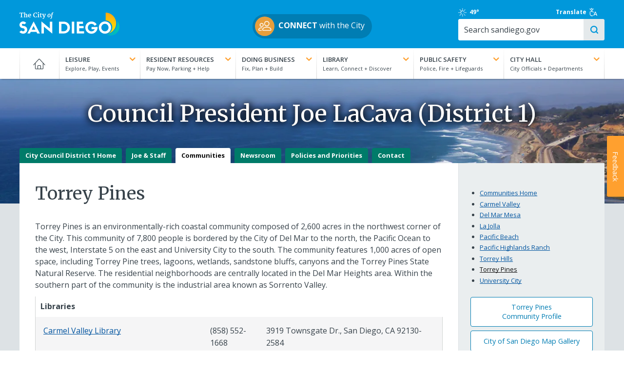

--- FILE ---
content_type: text/html; charset=UTF-8
request_url: https://www.sandiego.gov/citycouncil/cd1/communities/torreypines
body_size: 19542
content:
<!DOCTYPE html>
<html lang="en" dir="ltr" prefix="og: https://ogp.me/ns#">
  <head>
    <meta charset="utf-8" />
<noscript><style>form.antibot * :not(.antibot-message) { display: none !important; }</style>
</noscript><link rel="canonical" href="https://www.sandiego.gov/citycouncil/cd1/communities/torreypines" />
<meta name="Generator" content="Drupal 10 (https://www.drupal.org)" />
<meta name="MobileOptimized" content="width" />
<meta name="HandheldFriendly" content="true" />
<meta name="viewport" content="width=device-width, initial-scale=1.0" />
<link rel="icon" href="/themes/custom/sand/images/favicon.png" type="image/png" />

    <title>Torrey Pines | City of San Diego Official Website</title>
    <link rel="apple-touch-icon" href="/themes/custom/sand/images/apple-touch-icon.png" />
    <link rel="stylesheet" media="all" href="/sites/default/files/css/css_6Xq1nlADy09FRwQI1c2rc6nBQwwJofr5gJ1AIQRLMW8.css?delta=0&amp;language=en&amp;theme=sand&amp;include=[base64]" />
<link rel="stylesheet" media="all" href="/sites/default/files/css/css_3AUAFYWwsjnXBVkzqhCIzB75NTcC8VIWyPYm5MfUV6g.css?delta=1&amp;language=en&amp;theme=sand&amp;include=[base64]" />
<link rel="stylesheet" media="all" href="//cdn.datatables.net/1.13.7/css/jquery.dataTables.min.css" />
<link rel="stylesheet" media="all" href="//fonts.googleapis.com/css?family=Ubuntu:300,400,700" />
<link rel="stylesheet" media="all" href="//fonts.googleapis.com/css2?family=Merriweather:wght@400;700&amp;family=Open+Sans:wght@400..700&amp;display=swap" />
<link rel="stylesheet" media="all" href="/sites/default/files/css/css_nGXbh8EzAC-LV8hT31Ak3i5zIrDtc3HVksoe7SJKMC4.css?delta=5&amp;language=en&amp;theme=sand&amp;include=[base64]" />

    
    <script src="https://cdn.jsdelivr.net/npm/chart.js"></script>
  </head>
  <body class="path-node node-type-department">
        <a href="#main-content" class="visually-hidden focusable">
      Skip to main content
    </a>
    
      <div class="dialog-off-canvas-main-canvas" data-off-canvas-main-canvas>
    
      <div class="preheader">
        <div id="block-sitewidealert" class="block block-sitewide-alert-block">
  
    
      <div data-sitewide-alert role="banner"></div>
  </div>


    </div>
  <div class="off-canvas-wrapper alto-bg">
  <section class="off-canvas off-canvas-main-menu position-right hide-for-large" id="offCanvas" data-off-canvas data-content-scroll="true" data-close-on-click="false">
    <div class="menu-wrapper">
      <span class="fine-print">Menu</span>
      <label for="togglenav" class="burger-wrapper">
        <span class="visually-hidden">Toggle menu</span>
        <input type="checkbox" id="togglenav" class="menu-trigger" data-toggle="offCanvas">
      </label>
    </div>
    <nav role="navigation" aria-labelledby="block-mainnavigation-menu" id="block-mainnavigation" class="block block-menu navigation menu--main">
            
  <h2 class="visually-hidden" id="block-mainnavigation-menu">Main navigation</h2>
  

        
              <ul class="offcanvas-menu accordions js-toggle-accordion">
                                    <li>
                                                <a href="/" data-drupal-link-system-path="&lt;front&gt;">Home</a>
                                        </li>
                                          <li class="menu-item--expanded accordion">
          <div class="accordion__heading">
            <p class="l-margin-bn"><a class="accordion__link" href="#"><strong class="text-upper text-white">Leisure</strong><br><span class="fine-print text-white">Explore, Play, Events</span><i class="toggle-icon"></i></a></p>
            
          </div>
                      <div class="accordion__drawer">              <ul>
                                                <li class="menu-item--expanded accordion">
                                                <span>2nd Column</span>
                                                          <ul>
                                    <li class="menu-item--expanded accordion">
                                                <span>Parks</span>
                                                          <ul>
                                    <li>
                                                <a href="/park-and-recreation/parks/regional" data-drupal-link-system-path="node/252491">Regional Parks</a>
                                        </li>
                                          <li>
                                                <a href="/park-and-recreation/centers/map" data-drupal-link-system-path="node/250406">Community Parks</a>
                                        </li>
                                          <li>
                                                <a href="/park-and-recreation/centers" data-drupal-link-system-path="node/250482">Recreation Centers</a>
                                        </li>
                                          <li>
                                                <a href="/park-and-recreation/parks/permits" data-drupal-link-system-path="node/250422">Book an Event</a>
                                        </li>
                  </ul>
  
                  </li>
                                          <li class="menu-item--expanded accordion">
                                                <span>Outdoors</span>
                                                          <ul>
                                    <li>
                                                <a href="/leisure/beaches-and-bays" data-drupal-link-system-path="node/254369">Beaches &amp; Bays</a>
                                        </li>
                                          <li>
                                                <a href="/park-and-recreation/golf" data-drupal-link-system-path="node/250480">Golf</a>
                                        </li>
                  </ul>
  
                  </li>
                                          <li>
                      <strong><a href="/leisure" data-drupal-link-system-path="node/12031">More Leisure</a></strong>
                            </li>
                  </ul>
  
                  </li>
                                          <li class="menu-item--expanded accordion">
                                                <span>3rd Column</span>
                                                          <ul>
                                    <li>
                                                <div class="grid-x l-flex-center-v l-margin-vs">
              <div class="cell small-3 l-padding-rd">
                <img class="img-circle" src="https://www.sandiego.gov/sites/default/files/blaboa-park_0.jpg" alt="">
              </div>
              <div class="cell auto">
                <a href="/park-and-recreation/parks/regional/balboa" title="[Image]https://www.sandiego.gov/sites/default/files/blaboa-park_0.jpg" data-drupal-link-system-path="node/250424">Balboa Park</a>
              </div>
              </div>
                                        </li>
                                          <li>
                                                <div class="grid-x l-flex-center-v l-margin-vs">
              <div class="cell small-3 l-padding-rd">
                <img class="img-circle" src="https://www.sandiego.gov/sites/default/files/torrey-pines.jpg" alt="">
              </div>
              <div class="cell auto">
                <a href="/park-and-recreation/golf/torreypines" title="[Image]https://www.sandiego.gov/sites/default/files/torrey-pines.jpg">Torrey Pines Golf Course</a>
              </div>
              </div>
                                        </li>
                                          <li>
                                                <div class="grid-x l-flex-center-v l-margin-vs">
              <div class="cell small-3 l-padding-rd">
                <img class="img-circle" src="https://www.sandiego.gov/sites/default/files/special-events.jpg" alt="">
              </div>
              <div class="cell auto">
                <a href="/specialevents-filming" title="[Image]https://www.sandiego.gov/sites/default/files/special-events.jpg" data-drupal-link-system-path="node/224133">Special Events &amp; Filming</a>
              </div>
              </div>
                                        </li>
                                          <li>
                                                <div class="grid-x l-flex-center-v l-margin-vs">
              <div class="cell small-3 l-padding-rd">
                <img class="img-circle" src="https://www.sandiego.gov/sites/default/files/arts-culture-th.jpg" alt="">
              </div>
              <div class="cell auto">
                <a href="/economic-development/cultural-affairs" title="[Image]https://www.sandiego.gov/sites/default/files/arts-culture-th.jpg" data-drupal-link-system-path="node/318093">Arts &amp; Culture</a>
              </div>
              </div>
                                        </li>
                  </ul>
  
                  </li>
                  </ul>
  </div>
                  </li>
                                          <li class="menu-item--expanded accordion">
          <div class="accordion__heading">
            <p class="l-margin-bn"><a class="accordion__link" href="#"><strong class="text-upper text-white">Resident Resources</strong><br><span class="fine-print text-white">Pay Now, Parking + Help</span><i class="toggle-icon"></i></a></p>
            
          </div>
                      <div class="accordion__drawer">              <ul>
                                                <li class="menu-item--expanded accordion">
                                                <span>2nd Column</span>
                                                          <ul>
                                    <li class="menu-item--expanded accordion">
                                                <span>Neighborhoods</span>
                                                          <ul>
                                    <li>
                                                <a href="/planning/community-plans" data-drupal-link-system-path="node/255707">Community Plans</a>
                                        </li>
                  </ul>
  
                  </li>
                                          <li class="menu-item--expanded accordion">
                                                <span>Recreational Activities</span>
                                                          <ul>
                                    <li>
                                                <a href="/pools" data-drupal-link-system-path="node/224178">Pools</a>
                                        </li>
                  </ul>
  
                  </li>
                                          <li class="menu-item--expanded accordion">
                                                <span>Street Maintenance</span>
                                                          <ul>
                                    <li>
                                                <a href="/street-div/services/street-resurfacing-pothole-repair" data-drupal-link-system-path="node/255233">Potholes</a>
                                        </li>
                                          <li>
                                                <a href="/streetsweeping" data-drupal-link-system-path="node/253346">Street Sweeping</a>
                                        </li>
                                          <li>
                                                <a href="/street-div/services/electrical/strlight" data-drupal-link-system-path="node/253353">Streetlights</a>
                                        </li>
                  </ul>
  
                  </li>
                                          <li>
                      <strong><a href="/resident-resources" data-drupal-link-system-path="node/12030">More Resident Resources</a></strong>
                            </li>
                  </ul>
  
                  </li>
                                          <li class="menu-item--expanded accordion">
                                                <span>3rd Column</span>
                                                          <ul>
                                    <li>
                                                <div class="grid-x l-flex-center-v l-margin-vs">
              <div class="cell small-3 l-padding-rd">
                <img class="img-circle" src="https://www.sandiego.gov/sites/default/files/waterbill.jpg" alt="">
              </div>
              <div class="cell auto">
                <a href="/public-utilities/customer-support/pay-your-bill" title="[Image]https://www.sandiego.gov/sites/default/files/waterbill.jpg" data-drupal-link-system-path="node/302680">View/Pay Water Bill</a>
              </div>
              </div>
                                        </li>
                                          <li>
                                                <div class="grid-x l-flex-center-v l-margin-vs">
              <div class="cell small-3 l-padding-rd">
                <img class="img-circle" src="https://www.sandiego.gov/sites/default/files/trash-schedule.jpg" alt="">
              </div>
              <div class="cell auto">
                <a href="/environmental-services/collection/schedule" title="[Image]https://www.sandiego.gov/sites/default/files/trash-schedule.jpg" data-drupal-link-system-path="node/250373">View Trash Collection Schedule</a>
              </div>
              </div>
                                        </li>
                                          <li>
                                                <div class="grid-x l-flex-center-v l-margin-vs">
              <div class="cell small-3 l-padding-rd">
                <img class="img-circle" src="https://www.sandiego.gov/sites/default/files/featureparkingmeter_0.jpg" alt="">
              </div>
              <div class="cell auto">
                <a href="/parking/citations" title="[Image]https://www.sandiego.gov/sites/default/files/featureparkingmeter_0.jpg" data-drupal-link-system-path="node/250478">Parking Citations</a>
              </div>
              </div>
                                        </li>
                                          <li>
                                                <div class="grid-x l-flex-center-v l-margin-vs">
              <div class="cell small-3 l-padding-rd">
                <img class="img-circle" src="https://www.sandiego.gov/sites/default/files/strategic-plan-sm.jpg" alt="">
              </div>
              <div class="cell auto">
                <a href="https://performance.sandiego.gov/" title="[Image]https://www.sandiego.gov/sites/default/files/strategic-plan-sm.jpg">City Strategic Plan</a>
              </div>
              </div>
                                        </li>
                  </ul>
  
                  </li>
                  </ul>
  </div>
                  </li>
                                          <li class="menu-item--expanded accordion">
          <div class="accordion__heading">
            <p class="l-margin-bn"><a class="accordion__link" href="#"><strong class="text-upper text-white">Doing Business</strong><br><span class="fine-print text-white">Fix, Plan + Build</span><i class="toggle-icon"></i></a></p>
            
          </div>
                      <div class="accordion__drawer">              <ul>
                                                <li class="menu-item--expanded accordion">
                                                <span>2nd Column</span>
                                                          <ul>
                                    <li class="menu-item--expanded accordion">
                                                <span>Plan</span>
                                                          <ul>
                                    <li>
                                                <a href="/purchasing/bids-contracts" data-drupal-link-system-path="node/250470">Bid on a Contract</a>
                                        </li>
                                          <li>
                                                <a href="/economic-development/tax-incentives" data-drupal-link-system-path="node/251241">Explore Incentives</a>
                                        </li>
                                          <li>
                                                <a href="/development-services/codes-regulations" data-drupal-link-system-path="node/254377">Development Codes &amp; Regulations</a>
                                        </li>
                  </ul>
  
                  </li>
                                          <li class="menu-item--expanded accordion">
                                                <span>Fix</span>
                                                          <ul>
                                    <li>
                                                <a href="/publicutilities/customerservices">Set Up Utilities</a>
                                        </li>
                                          <li>
                                                <a href="/development-services" data-drupal-link-system-path="node/224183">Renovations &amp; Remodels</a>
                                        </li>
                  </ul>
  
                  </li>
                                          <li class="menu-item--expanded accordion">
                                                <span>Build</span>
                                                          <ul>
                                    <li>
                                                <a href="/development-services/permits" data-drupal-link-system-path="node/254396">Get Permits</a>
                                        </li>
                                          <li>
                                                <a href="/development-services" data-drupal-link-system-path="node/224183">Track Your Project</a>
                                        </li>
                                          <li>
                                                <a href="/development-services/zoning" data-drupal-link-system-path="node/254374">Learn about Zoning</a>
                                        </li>
                  </ul>
  
                  </li>
                                          <li>
                      <strong><a href="/doing-business" data-drupal-link-system-path="node/12029">More Doing Business</a></strong>
                            </li>
                  </ul>
  
                  </li>
                                          <li class="menu-item--expanded accordion">
                                                <span>3rd Column</span>
                                                          <ul>
                                    <li>
                                                <div class="grid-x l-flex-center-v l-margin-vs">
              <div class="cell small-3 l-padding-rd">
                <img class="img-circle" src="https://www.sandiego.gov/sites/default/files/business-tax.jpg" alt="">
              </div>
              <div class="cell auto">
                <a href="/treasurer/taxesfees/btax/btaxhow" title="[Image]https://www.sandiego.gov/sites/default/files/business-tax.jpg" data-drupal-link-system-path="node/250465">Business Tax Certificate</a>
              </div>
              </div>
                                        </li>
                                          <li>
                                                <div class="grid-x l-flex-center-v l-margin-vs">
              <div class="cell small-3 l-padding-rd">
                <img class="img-circle" src="https://www.sandiego.gov/sites/default/files/business-steps_0.jpg" alt="">
              </div>
              <div class="cell auto">
                <a href="/economic-development/business/starting/keysteps" title="[Image]https://www.sandiego.gov/sites/default/files/business-steps_0.jpg" data-drupal-link-system-path="node/250365">Five Key Steps to Starting Your Business</a>
              </div>
              </div>
                                        </li>
                                          <li>
                                                <div class="grid-x l-flex-center-v l-margin-vs">
              <div class="cell small-3 l-padding-rd">
                <img class="img-circle" src="https://www.sandiego.gov/sites/default/files/2024-04/green-leaf-sm.jpg" alt="">
              </div>
              <div class="cell auto">
                <a href="/green-business-network" title="[Image]https://www.sandiego.gov/sites/default/files/2024-04/green-leaf-sm.jpg" data-drupal-link-system-path="node/14338">Go Green</a>
              </div>
              </div>
                                        </li>
                  </ul>
  
                  </li>
                  </ul>
  </div>
                  </li>
                                          <li class="menu-item--expanded accordion">
          <div class="accordion__heading">
            <p class="l-margin-bn"><a class="accordion__link" href="#"><strong class="text-upper text-white">Library</strong><br><span class="fine-print text-white">Learn, Connect + Discover</span><i class="toggle-icon"></i></a></p>
            
          </div>
                      <div class="accordion__drawer">              <ul>
                                                <li class="menu-item--expanded accordion">
                                                <span>2nd Column</span>
                                                          <ul>
                                    <li class="menu-item--expanded accordion">
                                                <span>Programs &amp; Events</span>
                                                          <ul>
                                    <li>
                                                <a href="/public-library/news-events/onebook">One Book, One San Diego</a>
                                        </li>
                                          <li>
                                                <a href="https://www.sandiego.gov/librarymarket">Event Calendar</a>
                                        </li>
                                          <li>
                                                <a href="/public-library/news-events" data-drupal-link-system-path="node/250487">More Programs &amp; Events</a>
                                        </li>
                  </ul>
  
                  </li>
                                          <li class="menu-item--expanded accordion">
                                                <span>Services</span>
                                                          <ul>
                                    <li>
                                                <a href="/public-library/services/lending/finesfees" data-drupal-link-system-path="node/253190">Fines &amp; Fees</a>
                                        </li>
                                          <li>
                                                <a href="/public-library/services/lending/renewhold" data-drupal-link-system-path="node/250459">Renewals &amp; Holds</a>
                                        </li>
                                          <li>
                                                <a href="/public-library/services" data-drupal-link-system-path="node/250489">More Services</a>
                                        </li>
                  </ul>
  
                  </li>
                                          <li class="menu-item--expanded accordion">
                                                <span>Kids &amp; Teens</span>
                                                          <ul>
                                    <li>
                                                <a href="/public-library/kidsandteens/hwcenter">Homework Help Center</a>
                                        </li>
                                          <li>
                                                <a href="/public-library/kidsandteens/parentsteachers" data-drupal-link-system-path="node/253144">Parents &amp; Teachers</a>
                                        </li>
                                          <li>
                                                <a href="/public-library/kidsandteens" data-drupal-link-system-path="node/250486">More Kids &amp; Teens</a>
                                        </li>
                  </ul>
  
                  </li>
                                          <li class="menu-item--expanded accordion">
                                                <span>eCollection</span>
                                                          <ul>
                                    <li>
                                                <a href="/public-library/elibrary" data-drupal-link-system-path="node/250488">eBooks</a>
                                        </li>
                                          <li>
                                                <a href="https://www.sandiego.gov/ebsco">Digital Magazines</a>
                                        </li>
                  </ul>
  
                  </li>
                                          <li>
                      <strong><a href="/public-library" data-drupal-link-system-path="node/224157">Library Website</a></strong>
                            </li>
                  </ul>
  
                  </li>
                                          <li class="menu-item--expanded accordion">
                                                <span>3rd Column</span>
                                                          <ul>
                                    <li>
                                                <div class="grid-x l-flex-center-v l-margin-vs">
              <div class="cell small-3 l-padding-rd">
                <img class="img-circle" src="https://www.sandiego.gov/sites/default/files/library-catalog.jpg" alt="">
              </div>
              <div class="cell auto">
                <a href="https://www.sandiego.gov/bibliocommons" title="[Image]https://www.sandiego.gov/sites/default/files/library-catalog.jpg">Browse the Catalog</a>
              </div>
              </div>
                                        </li>
                                          <li>
                                                <div class="grid-x l-flex-center-v l-margin-vs">
              <div class="cell small-3 l-padding-rd">
                <img class="img-circle" src="https://www.sandiego.gov/sites/default/files/library-card.jpg" alt="">
              </div>
              <div class="cell auto">
                <a href="/public-library/services/lending/librarycard" title="[Image]https://www.sandiego.gov/sites/default/files/library-card.jpg" data-drupal-link-system-path="node/250458">Apply for a Library Card</a>
              </div>
              </div>
                                        </li>
                                          <li>
                                                <div class="grid-x l-flex-center-v l-margin-vs">
              <div class="cell small-3 l-padding-rd">
                <img class="img-circle" src="https://www.sandiego.gov/sites/default/files/employment.jpg" alt="">
              </div>
              <div class="cell auto">
                <a href="https://www.sandiego.gov/governmentjobs" title="[Image]https://www.sandiego.gov/sites/default/files/employment.jpg">Employment Opportunities</a>
              </div>
              </div>
                                        </li>
                  </ul>
  
                  </li>
                  </ul>
  </div>
                  </li>
                                          <li class="menu-item--expanded accordion">
          <div class="accordion__heading">
            <p class="l-margin-bn"><a class="accordion__link" href="#"><strong class="text-upper text-white">Public Safety</strong><br><span class="fine-print text-white">Police, Fire + Lifeguards</span><i class="toggle-icon"></i></a></p>
            
          </div>
                      <div class="accordion__drawer">              <ul>
                                                <li class="menu-item--expanded accordion">
                                                <span>2nd Column</span>
                                                          <ul>
                                    <li class="menu-item--expanded accordion">
                                                <span>Police</span>
                                                          <ul>
                                    <li>
                                                <a href="/police/services/file-police-report" data-drupal-link-system-path="node/255828">File a Police Report</a>
                                        </li>
                                          <li>
                                                <a href="/police/services" data-drupal-link-system-path="node/255765">Police Services</a>
                                        </li>
                                          <li>
                                                <a href="/join-san-diego-police-department" data-drupal-link-system-path="node/14396">Join SDPD</a>
                                        </li>
                                          <li>
                                                <a href="/police" data-drupal-link-system-path="node/224156">Police Website</a>
                                        </li>
                  </ul>
  
                  </li>
                                          <li class="menu-item--expanded accordion">
                                                <span>Fire-Rescue</span>
                                                          <ul>
                                    <li>
                                                <a href="/fire/community-outreach" data-drupal-link-system-path="node/254765">Community Outreach</a>
                                        </li>
                                          <li>
                                                <a href="/fire/community-risk-reduction" data-drupal-link-system-path="node/251698">Community Risk Reduction</a>
                                        </li>
                                          <li>
                                                <a href="/join-fire-rescue" data-drupal-link-system-path="node/332832">Join Fire-Rescue</a>
                                        </li>
                                          <li>
                                                <a href="/fire" data-drupal-link-system-path="node/224147">Fire-Rescue Website</a>
                                        </li>
                  </ul>
  
                  </li>
                                          <li class="menu-item--expanded accordion">
                                                <span>Lifeguards</span>
                                                          <ul>
                                    <li>
                                                <a href="/lifeguards/safety" data-drupal-link-system-path="node/252097">Beach Safety</a>
                                        </li>
                                          <li>
                                                <a href="/lifeguards/junior" data-drupal-link-system-path="node/250484">Junior Lifeguards</a>
                                        </li>
                                          <li>
                                                <a href="/lifeguards" data-drupal-link-system-path="node/224151">Lifeguards Website</a>
                                        </li>
                  </ul>
  
                  </li>
                                          <li>
                      <strong><a href="/public-safety" data-drupal-link-system-path="node/12027">More Public Safety</a></strong>
                            </li>
                  </ul>
  
                  </li>
                                          <li class="menu-item--expanded accordion">
                                                <span>3rd Column</span>
                                                          <ul>
                                    <li>
                                                <div class="grid-x l-flex-center-v l-margin-vs">
              <div class="cell small-3 l-padding-rd">
                <img class="img-circle" src="https://www.sandiego.gov/sites/default/files/neighborhood-watch-logo.jpg" alt="">
              </div>
              <div class="cell auto">
                <a href="/police/community/neighborhood-watch" title="[Image]https://www.sandiego.gov/sites/default/files/neighborhood-watch-logo.jpg" data-drupal-link-system-path="node/255836">Neighborhood Watch</a>
              </div>
              </div>
                                        </li>
                                          <li>
                                                <div class="grid-x l-flex-center-v l-margin-vs">
              <div class="cell small-3 l-padding-rd">
                <img class="img-circle" src="https://www.sandiego.gov/sites/default/files/alert-sd.jpg" alt="">
              </div>
              <div class="cell auto">
                <a href="/oes/informed" title="[Image]https://www.sandiego.gov/sites/default/files/alert-sd.jpg" data-drupal-link-system-path="node/250399">Get Emergency Alerts</a>
              </div>
              </div>
                                        </li>
                                          <li>
                                                <div class="grid-x l-flex-center-v l-margin-vs">
              <div class="cell small-3 l-padding-rd">
                <img class="img-circle" src="https://www.sandiego.gov/sites/default/files/2025-05/oes-logo-th.png" alt="">
              </div>
              <div class="cell auto">
                <a href="/oes" title="[Image]https://www.sandiego.gov/sites/default/files/2025-05/oes-logo-th.png" data-drupal-link-system-path="node/224152">Office of Emergency Services</a>
              </div>
              </div>
                                        </li>
                  </ul>
  
                  </li>
                  </ul>
  </div>
                  </li>
                                          <li class="menu-item--expanded accordion">
          <div class="accordion__heading">
            <p class="l-margin-bn"><a class="accordion__link" href="#"><strong class="text-upper text-white">City Hall</strong><br><span class="fine-print text-white">City Officials + Departments</span><i class="toggle-icon"></i></a></p>
            
          </div>
                      <div class="accordion__drawer">              <ul>
                                                <li class="menu-item--expanded accordion">
                                                <span>2nd Column</span>
                                                          <ul>
                                    <li class="menu-item--expanded accordion">
                                                <span>City Officials</span>
                                                          <ul>
                                    <li>
                                                <a href="/mayor" data-drupal-link-system-path="node/15167">Mayor Todd Gloria</a>
                                        </li>
                                          <li>
                                                <a href="/citycouncil" data-drupal-link-system-path="node/253521">Councilmembers</a>
                                        </li>
                                          <li>
                                                <a href="/city-attorney" data-drupal-link-system-path="node/224219">City Attorney</a>
                                        </li>
                                          <li>
                                                <a href="/auditor" data-drupal-link-system-path="node/224217">City Auditor</a>
                                        </li>
                                          <li>
                                                <a href="/city-clerk" data-drupal-link-system-path="node/224123">City Clerk</a>
                                        </li>
                                          <li>
                                                <a href="/iba" data-drupal-link-system-path="node/224127">Independent Budget Analyst</a>
                                        </li>
                  </ul>
  
                  </li>
                                          <li class="menu-item--expanded accordion">
                                                <span>City Government</span>
                                                          <ul>
                                    <li>
                                                <a href="/city-hall/departments" data-drupal-link-system-path="node/253522">Departments</a>
                                        </li>
                                          <li>
                                                <a href="/city-hall/programs" data-drupal-link-system-path="node/253523">Programs &amp; Initiatives</a>
                                        </li>
                                          <li>
                                                <a href="/boards-and-commissions" data-drupal-link-system-path="node/224187">Boards &amp; Commissions</a>
                                        </li>
                                          <li>
                                                <a href="/city-hall/org-chart" data-drupal-link-system-path="node/253525">City Organization Chart</a>
                                        </li>
                  </ul>
  
                  </li>
                                          <li>
                      <strong><a href="/city-hall" data-drupal-link-system-path="node/12028">More City Hall</a></strong>
                            </li>
                  </ul>
  
                  </li>
                                          <li class="menu-item--expanded accordion">
                                                <span>3rd Column</span>
                                                          <ul>
                                    <li>
                                                <div class="grid-x l-flex-center-v l-margin-vs">
              <div class="cell small-3 l-padding-rd">
                <img class="img-circle" src="https://www.sandiego.gov/sites/default/files/council-meetings.jpg" alt="">
              </div>
              <div class="cell auto">
                <a href="/city-clerk/officialdocs/meetings-calendar" title="[Image]https://www.sandiego.gov/sites/default/files/council-meetings.jpg" data-drupal-link-system-path="node/226394">Council Meetings</a>
              </div>
              </div>
                                        </li>
                                          <li>
                                                <div class="grid-x l-flex-center-v l-margin-vs">
              <div class="cell small-3 l-padding-rd">
                <img class="img-circle" src="https://www.sandiego.gov/sites/default/files/2025-04/fy26-draft-budget-tile.jpg" alt="">
              </div>
              <div class="cell auto">
                <a href="/finance/annual" title="[Image]https://www.sandiego.gov/sites/default/files/2025-04/fy26-draft-budget-tile.jpg" data-drupal-link-system-path="node/319763">FY26 Adopted Budget</a>
              </div>
              </div>
                                        </li>
                                          <li>
                                                <div class="grid-x l-flex-center-v l-margin-vs">
              <div class="cell small-3 l-padding-rd">
                <img class="img-circle" src="https://www.sandiego.gov/sites/default/files/committee-meeting.jpg" alt="">
              </div>
              <div class="cell auto">
                <a href="/council-committees" title="[Image]https://www.sandiego.gov/sites/default/files/committee-meeting.jpg" data-drupal-link-system-path="node/254718">Council Committees</a>
              </div>
              </div>
                                        </li>
                                          <li>
                                                <div class="grid-x l-flex-center-v l-margin-vs">
              <div class="cell small-3 l-padding-rd">
                <img class="img-circle" src="https://www.sandiego.gov/sites/default/files/city-seal-blue-250x250.jpg" alt="">
              </div>
              <div class="cell auto">
                <a href="/citycouncil/the-peoples-business" title="[Image]https://www.sandiego.gov/sites/default/files/city-seal-blue-250x250.jpg" data-drupal-link-system-path="node/255128">The People&#039;s Business</a>
              </div>
              </div>
                                        </li>
                  </ul>
  
                  </li>
                  </ul>
  </div>
                  </li>
                  </ul>
  


  </nav>

  </section>


  <section class="main-content" data-off-canvas-content>
    <header role="banner" class="header">
      
  <section class="header-first">
    <div class="grid-container l-padding-mobile-hd">
      <div class="grid-x grid-margin-y">
        <div class="site-branding cell small-3 medium-3">
          <div id="block-sitebranding" class="block block-system block-system-branding-block">
  
    
        <a href="/" rel="home" class="site-logo">
      <img src="/themes/custom/sand/images/cosd-logo/cosd-logo-primary-white-color-sails.svg" alt="City of San Diego logo" class="hide-on-mobile" width="205" height="50"/>
      <img src="/themes/custom/sand/images/cosd-logo/cosd-logo-initials-blue-color-sails.svg" alt="City of San Diego logo" class="hide-on-desktop logo-mobile l-margin-ts" width="163" height="auto" />
    </a>
        <h1 class="visually-hidden">City of San Diego Official Website</h1>
    </div>

        </div>
        <div class="cell medium-auto l-flex-center-h hide-on-mobile" style="padding-top: 10px">
                    <p><a class="btn btn--pill" href="/connect" style="padding:5px 15px 5px 5px"><img class="img-circle" src="/themes/custom/sand/images/icon-users.png" width="40" height="40" style="margin-right: 8px" alt=""><strong>CONNECT</strong> with the City</a></p>
                </div>
        <div class="cell small-6 text-center l-padding-td hide-on-desktop">
                    <p><a class="btn btn--pill" href="/connect" style="padding:5px 15px 5px 5px;line-height:1.2"><img class="img-circle" src="/themes/custom/sand/images/icon-users.png" width="40" height="40" style="margin-right: 8px"><span class="hide-on-desktop fine-print pull-right text-left" style="padding-top:4px"><strong>CONNECT</strong><br>with the City</span></a></p>
                </div>
        <div class="cell small-4 text-center l-padding-td hidden">
          <a href="#" class="no-underline"><i class="icon-translate icon--lg"></i></a>
        </div>
        <div class="search-bar cell medium-3 grid-container">
          <div class="header-tools grid-x">
            <div class="sd-weather cell medium-3 hide-on-mobile">
              <div id="block-sandiegoweather" class="block block-sand-weather">
  
    
      <a href="https://forecast.weather.gov/MapClick.php?lat=32.718814&amp;lon=-117.162222" title="Clear" rel="noopener">
    <i class="icon-sun" title="Clear" aria-hidden="true"></i>
    <span class="visuallyhidden">Clear</span>
            49&deg;
    </a>


  </div>

            </div>
            <div class="translate-toggle cell medium-4">
              <a class="l-flex-center-v" href="#" data-open="translate-modal">Translate <i class="icon-translate"></i></a>
            </div>
            <div id="google_translate_element" class="cell medium-3 text-center--mobile"></div>
          </div>
          <div class="form--search grid-x">
            <div class="cell medium-auto">
             <form class="views-exposed-form" data-drupal-selector="views-exposed-form-search-site-all" action="/search/site" method="get" id="views-exposed-form-search-site-all" accept-charset="UTF-8">
  <div class="form--inline clearfix">
  <div class="js-form-item form-item js-form-type-textfield form-type-textfield js-form-item-search-api-fulltext form-item-search-api-fulltext">
      <label for="edit-search-api-fulltext">&nbsp;</label>
        <input placeholder="Search sandiego.gov" data-drupal-selector="edit-search-api-fulltext" type="text" id="edit-search-api-fulltext" name="search_api_fulltext" value="" size="30" maxlength="128" class="form-text" />

        </div>
<div class="js-form-item form-item js-form-type-select form-type-select js-form-item-entity-type form-item-entity-type">
      <label for="edit-entity-type">Type</label>
        <select data-drupal-selector="edit-entity-type" id="edit-entity-type" name="entity_type" class="form-select"><option value="All" selected="selected">- Any -</option><option value="1">Web Pages</option><option value="2">Documents</option></select>
        </div>
<div data-drupal-selector="edit-actions" class="form-actions js-form-wrapper form-wrapper" id="edit-actions"><input data-drupal-selector="edit-submit-search-site" type="submit" id="edit-submit-search-site" value="Search" class="button js-form-submit form-submit" />
</div>

</div>

</form>

            </div>
          </div>
        </div>
      </div>
    </div>
  </section>

  <section class="header-second">
    <div class="grid-container main-grid-container show-for-medium">
      <div class="grid-x">
        <div class="main-menu cell medium-12">
          <div class="grid-x">
            <div class="cell medium-12">
              <div id="block-mainnavigation-mega-menu" class="block block-tb-megamenu block-tb-megamenu-menu-blockmain">
  
    
      <nav  class="tbm tbm-main tbm-no-arrows" id="90bb1bfe-ba05-4c57-b7c9-b2ed67c30aac" data-breakpoint="480" aria-label="main navigation">
      <button class="tbm-button" type="button" aria-label="Toggle Menu Button">
      <span class="tbm-button-container">
        <span></span>
        <span></span>
        <span></span>
        <span></span>
      </span>
    </button>
    <div class="tbm-collapse  always-show">
    <ul  class="tbm-nav level-0 items-7" >
                    <li  class="tbm-item level-1" aria-level="1" >
                  <a href="/"  class="tbm-link level-1">
                    Home
                            </a>
                
      </li>
      
                    <li  class="tbm-item level-1 tbm-justify tbm-item--has-dropdown" aria-level="1" >
                  <a href="/leisure"  class="tbm-link level-1 tbm-toggle" title="Explore, Play, Events" aria-expanded="false">
                    Leisure
                            </a>
                    <div  class="tbm-submenu tbm-item-child cell medium-auto tb-megamenu-submenu">
      <div class="mega-dropdown-inner">
                  <div  class="tbm-row">
      <div  class="tbm-column span12">
  <div class="tbm-column-inner">
               <ul  class="tbm-subnav level-1 items-3 mega-nav grid-x grid-margin-x">
                    <li class="cell medium-4 tb-megamenu-block">
    <h2>Leisure</h2>
    <p>With its great weather, miles of sandy beaches, and major attractions, San Diego is known worldwide as one of the best tourist destinations and a great place for residents to relax year round.</p>
  </li>

                <li  class="tbm-item level-2 tbm-group cell medium-5 submenu-major" aria-level="2" >
          <div  class="tbm-group-container tbm-item-child cell medium-auto tb-megamenu-submenu">
      <div class="mega-dropdown-inner">
                  <div  class="tbm-row">
      <div  class="tbm-column span12">
  <div class="tbm-column-inner">
               <ul  class="tbm-subnav level-2 items-3 mega-nav grid-x grid-margin-x">
                        <li  class="tbm-item level-3 tbm-group" aria-level="3" >
                  <div class="mega-group-title tb-megamenu-no-link cell medium-5">
            <h4 class="heading--snug">Parks</h4>
          </div>
                    <div  class="tbm-group-container tbm-item-child cell medium-auto tb-megamenu-submenu">
      <div class="mega-dropdown-inner">
                  <div  class="tbm-row">
      <div  class="tbm-column span12">
  <div class="tbm-column-inner">
               <ul  class="tbm-subnav level-3 items-4 mega-nav grid-x grid-margin-x">
                    <li  class="tbm-item level-4" aria-level="4" >
                  <a href="/park-and-recreation/parks/regional"  class="tbm-link level-4">
                    Regional Parks
                            </a>
                
      </li>
      
                    <li  class="tbm-item level-4" aria-level="4" >
                  <a href="/park-and-recreation/centers/map"  class="tbm-link level-4">
                    Community Parks
                            </a>
                
      </li>
      
                    <li  class="tbm-item level-4" aria-level="4" >
                  <a href="/park-and-recreation/centers"  class="tbm-link level-4">
                    Recreation Centers
                            </a>
                
      </li>
      
                    <li  class="tbm-item level-4" aria-level="4" >
                  <a href="/park-and-recreation/parks/permits"  class="tbm-link level-4">
                    Book an Event
                            </a>
                
      </li>
      
  </ul>

      </div>
</div>

  </div>

              </div>
    </div>

      </li>
      
                        <li  class="tbm-item level-3 tbm-group" aria-level="3" >
                  <div class="mega-group-title tb-megamenu-no-link cell medium-5">
            <h4 class="heading--snug">Outdoors</h4>
          </div>
                    <div  class="tbm-group-container tbm-item-child cell medium-auto tb-megamenu-submenu">
      <div class="mega-dropdown-inner">
                  <div  class="tbm-row">
      <div  class="tbm-column span12">
  <div class="tbm-column-inner">
               <ul  class="tbm-subnav level-3 items-2 mega-nav grid-x grid-margin-x">
                    <li  class="tbm-item level-4" aria-level="4" >
                  <a href="/leisure/beaches-and-bays"  class="tbm-link level-4">
                    Beaches &amp; Bays
                            </a>
                
      </li>
      
                    <li  class="tbm-item level-4" aria-level="4" >
                  <a href="/park-and-recreation/golf"  class="tbm-link level-4">
                    Golf
                            </a>
                
      </li>
      
  </ul>

      </div>
</div>

  </div>

              </div>
    </div>

      </li>
      
              <li  class="tbm-item level-3" aria-level="3">
      <a href="/leisure" style="margin-left: 50%">More Leisure</a>
    </li>
  
  </ul>

      </div>
</div>

  </div>

              </div>
    </div>

    </li>

                <li  class="tbm-item level-2 tbm-group cell medium-3 submenu-minor" aria-level="2" >
          <div  class="tbm-group-container tbm-item-child cell medium-auto tb-megamenu-submenu">
      <div class="mega-dropdown-inner">
                  <div  class="tbm-row">
      <div  class="tbm-column span12">
  <div class="tbm-column-inner">
               <ul  class="tbm-subnav level-2 items-4 mega-nav grid-x grid-margin-x">
              <li  class="tbm-item level-3" aria-level="3" >
        <a href="/park-and-recreation/parks/regional/balboa">
        <div class="grid-x nav__event">
        <div class="cell small-3"><img alt="" height="74" src="https://www.sandiego.gov/sites/default/files/blaboa-park_0.jpg" width="74"></div>
        <div class="cell auto">Balboa Park</div>
        </div></a>
    </li>
  
              <li  class="tbm-item level-3" aria-level="3" >
        <a href="/park-and-recreation/golf/torreypines">
        <div class="grid-x nav__event">
        <div class="cell small-3"><img alt="" height="74" src="https://www.sandiego.gov/sites/default/files/torrey-pines.jpg" width="74"></div>
        <div class="cell auto">Torrey Pines Golf Course</div>
        </div></a>
    </li>
  
              <li  class="tbm-item level-3" aria-level="3" >
        <a href="/specialevents-filming">
        <div class="grid-x nav__event">
        <div class="cell small-3"><img alt="" height="74" src="https://www.sandiego.gov/sites/default/files/special-events.jpg" width="74"></div>
        <div class="cell auto">Special Events &amp; Filming</div>
        </div></a>
    </li>
  
              <li  class="tbm-item level-3" aria-level="3" >
        <a href="/economic-development/cultural-affairs">
        <div class="grid-x nav__event">
        <div class="cell small-3"><img alt="" height="74" src="https://www.sandiego.gov/sites/default/files/arts-culture-th.jpg" width="74"></div>
        <div class="cell auto">Arts &amp; Culture</div>
        </div></a>
    </li>
  
  </ul>

      </div>
</div>

  </div>

              </div>
    </div>

    </li>

  </ul>

      </div>
</div>

  </div>

              </div>
    </div>

      </li>
      
                    <li  class="tbm-item level-1 tbm-justify tbm-item--has-dropdown" aria-level="1" >
                  <a href="/resident-resources"  class="tbm-link level-1 tbm-toggle" title="Pay Now, Parking + Help" aria-expanded="false">
                    Resident Resources
                            </a>
                    <div  class="tbm-submenu tbm-item-child cell medium-auto tb-megamenu-submenu">
      <div class="mega-dropdown-inner">
                  <div  class="tbm-row">
      <div  class="tbm-column span12">
  <div class="tbm-column-inner">
               <ul  class="tbm-subnav level-1 items-3 mega-nav grid-x grid-margin-x">
                    <li class="cell medium-4 tb-megamenu-block">
    <h2>Resident Resources</h2>
    <p>From neighborhoods and parks to streets and parking, find what you need in your community and report your concerns.</p>
  </li>

                <li  class="tbm-item level-2 tbm-group cell medium-5 submenu-major" aria-level="2" >
          <div  class="tbm-group-container tbm-item-child cell medium-auto tb-megamenu-submenu">
      <div class="mega-dropdown-inner">
                  <div  class="tbm-row">
      <div  class="tbm-column span12">
  <div class="tbm-column-inner">
               <ul  class="tbm-subnav level-2 items-4 mega-nav grid-x grid-margin-x">
                        <li  class="tbm-item level-3 tbm-group" aria-level="3" >
                  <div class="mega-group-title tb-megamenu-no-link cell medium-5">
            <h4 class="heading--snug">Neighborhoods</h4>
          </div>
                    <div  class="tbm-group-container tbm-item-child cell medium-auto tb-megamenu-submenu">
      <div class="mega-dropdown-inner">
                  <div  class="tbm-row">
      <div  class="tbm-column span12">
  <div class="tbm-column-inner">
               <ul  class="tbm-subnav level-3 items-1 mega-nav grid-x grid-margin-x">
                    <li  class="tbm-item level-4" aria-level="4" >
                  <a href="/planning/community-plans"  class="tbm-link level-4">
                    Community Plans
                            </a>
                
      </li>
      
  </ul>

      </div>
</div>

  </div>

              </div>
    </div>

      </li>
      
                        <li  class="tbm-item level-3 tbm-group" aria-level="3" >
                  <div class="mega-group-title tb-megamenu-no-link cell medium-5">
            <h4 class="heading--snug">Recreational Activities</h4>
          </div>
                    <div  class="tbm-group-container tbm-item-child cell medium-auto tb-megamenu-submenu">
      <div class="mega-dropdown-inner">
                  <div  class="tbm-row">
      <div  class="tbm-column span12">
  <div class="tbm-column-inner">
               <ul  class="tbm-subnav level-3 items-1 mega-nav grid-x grid-margin-x">
                    <li  class="tbm-item level-4" aria-level="4" >
                  <a href="/pools"  class="tbm-link level-4">
                    Pools
                            </a>
                
      </li>
      
  </ul>

      </div>
</div>

  </div>

              </div>
    </div>

      </li>
      
                        <li  class="tbm-item level-3 tbm-group" aria-level="3" >
                  <div class="mega-group-title tb-megamenu-no-link cell medium-5">
            <h4 class="heading--snug">Street Maintenance</h4>
          </div>
                    <div  class="tbm-group-container tbm-item-child cell medium-auto tb-megamenu-submenu">
      <div class="mega-dropdown-inner">
                  <div  class="tbm-row">
      <div  class="tbm-column span12">
  <div class="tbm-column-inner">
               <ul  class="tbm-subnav level-3 items-3 mega-nav grid-x grid-margin-x">
                    <li  class="tbm-item level-4" aria-level="4" >
                  <a href="/street-div/services/street-resurfacing-pothole-repair"  class="tbm-link level-4">
                    Potholes
                            </a>
                
      </li>
      
                    <li  class="tbm-item level-4" aria-level="4" >
                  <a href="/streetsweeping"  class="tbm-link level-4">
                    Street Sweeping
                            </a>
                
      </li>
      
                    <li  class="tbm-item level-4" aria-level="4" >
                  <a href="/street-div/services/electrical/strlight"  class="tbm-link level-4">
                    Streetlights
                            </a>
                
      </li>
      
  </ul>

      </div>
</div>

  </div>

              </div>
    </div>

      </li>
      
              <li  class="tbm-item level-3" aria-level="3">
      <a href="/resident-resources" style="margin-left: 50%">More Resident Resources</a>
    </li>
  
  </ul>

      </div>
</div>

  </div>

              </div>
    </div>

    </li>

                <li  class="tbm-item level-2 tbm-group cell medium-3 submenu-minor" aria-level="2" >
          <div  class="tbm-group-container tbm-item-child cell medium-auto tb-megamenu-submenu">
      <div class="mega-dropdown-inner">
                  <div  class="tbm-row">
      <div  class="tbm-column span12">
  <div class="tbm-column-inner">
               <ul  class="tbm-subnav level-2 items-4 mega-nav grid-x grid-margin-x">
              <li  class="tbm-item level-3" aria-level="3" >
        <a href="/public-utilities/customer-support/pay-your-bill">
        <div class="grid-x nav__event">
        <div class="cell small-3"><img alt="" height="74" src="https://www.sandiego.gov/sites/default/files/waterbill.jpg" width="74"></div>
        <div class="cell auto">View/Pay Water Bill</div>
        </div></a>
    </li>
  
              <li  class="tbm-item level-3" aria-level="3" >
        <a href="/environmental-services/collection/schedule">
        <div class="grid-x nav__event">
        <div class="cell small-3"><img alt="" height="74" src="https://www.sandiego.gov/sites/default/files/trash-schedule.jpg" width="74"></div>
        <div class="cell auto">View Trash Collection Schedule</div>
        </div></a>
    </li>
  
              <li  class="tbm-item level-3" aria-level="3" >
        <a href="/parking/citations">
        <div class="grid-x nav__event">
        <div class="cell small-3"><img alt="" height="74" src="https://www.sandiego.gov/sites/default/files/featureparkingmeter_0.jpg" width="74"></div>
        <div class="cell auto">Parking Citations</div>
        </div></a>
    </li>
  
              <li  class="tbm-item level-3" aria-level="3" >
        <a href="https://performance.sandiego.gov/">
        <div class="grid-x nav__event">
        <div class="cell small-3"><img alt="" height="74" src="https://www.sandiego.gov/sites/default/files/strategic-plan-sm.jpg" width="74"></div>
        <div class="cell auto">City Strategic Plan</div>
        </div></a>
    </li>
  
  </ul>

      </div>
</div>

  </div>

              </div>
    </div>

    </li>

  </ul>

      </div>
</div>

  </div>

              </div>
    </div>

      </li>
      
                    <li  class="tbm-item level-1 tbm-justify tbm-item--has-dropdown" aria-level="1" >
                  <a href="/doing-business"  class="tbm-link level-1 tbm-toggle" title="Fix, Plan + Build" aria-expanded="false">
                    Doing Business
                            </a>
                    <div  class="tbm-submenu tbm-item-child cell medium-auto tb-megamenu-submenu">
      <div class="mega-dropdown-inner">
                  <div  class="tbm-row">
      <div  class="tbm-column span12">
  <div class="tbm-column-inner">
               <ul  class="tbm-subnav level-1 items-3 mega-nav grid-x grid-margin-x">
                    <li class="cell medium-4 tb-megamenu-block">
    <h2>Doing Business</h2>
    <p>Incentives and programs are available to help launch, grow and expand your business, and provide support for homeowners and contractors to get work done.</p>
  </li>

                <li  class="tbm-item level-2 tbm-group cell medium-5 submenu-major" aria-level="2" >
          <div  class="tbm-group-container tbm-item-child cell medium-auto tb-megamenu-submenu">
      <div class="mega-dropdown-inner">
                  <div  class="tbm-row">
      <div  class="tbm-column span12">
  <div class="tbm-column-inner">
               <ul  class="tbm-subnav level-2 items-5 mega-nav grid-x grid-margin-x">
                        <li  class="tbm-item level-3 tbm-group" aria-level="3" >
                  <div class="mega-group-title tb-megamenu-no-link cell medium-5">
            <h4 class="heading--snug">Plan</h4>
          </div>
                    <div  class="tbm-group-container tbm-item-child cell medium-auto tb-megamenu-submenu">
      <div class="mega-dropdown-inner">
                  <div  class="tbm-row">
      <div  class="tbm-column span12">
  <div class="tbm-column-inner">
               <ul  class="tbm-subnav level-3 items-3 mega-nav grid-x grid-margin-x">
                    <li  class="tbm-item level-4" aria-level="4" >
                  <a href="/purchasing/bids-contracts"  class="tbm-link level-4">
                    Bid on a Contract
                            </a>
                
      </li>
      
                    <li  class="tbm-item level-4" aria-level="4" >
                  <a href="/economic-development/tax-incentives"  class="tbm-link level-4">
                    Explore Incentives
                            </a>
                
      </li>
      
                    <li  class="tbm-item level-4" aria-level="4" >
                  <a href="/development-services/codes-regulations"  class="tbm-link level-4">
                    Development Codes &amp; Regulations
                            </a>
                
      </li>
      
  </ul>

      </div>
</div>

  </div>

              </div>
    </div>

      </li>
      
                        <li  class="tbm-item level-3 tbm-group" aria-level="3" >
                  <div class="mega-group-title tb-megamenu-no-link cell medium-5">
            <h4 class="heading--snug">Fix</h4>
          </div>
                    <div  class="tbm-group-container tbm-item-child cell medium-auto tb-megamenu-submenu">
      <div class="mega-dropdown-inner">
                  <div  class="tbm-row">
      <div  class="tbm-column span12">
  <div class="tbm-column-inner">
               <ul  class="tbm-subnav level-3 items-2 mega-nav grid-x grid-margin-x">
                    <li  class="tbm-item level-4" aria-level="4" >
                  <a href="/publicutilities/customerservices"  class="tbm-link level-4">
                    Set Up Utilities
                            </a>
                
      </li>
      
                    <li  class="tbm-item level-4" aria-level="4" >
                  <a href="/development-services"  class="tbm-link level-4">
                    Renovations &amp; Remodels
                            </a>
                
      </li>
      
  </ul>

      </div>
</div>

  </div>

              </div>
    </div>

      </li>
      
                        <li  class="tbm-item level-3 tbm-group" aria-level="3" >
                  <div class="mega-group-title tb-megamenu-no-link cell medium-5">
            <h4 class="heading--snug">Build</h4>
          </div>
                    <div  class="tbm-group-container tbm-item-child cell medium-auto tb-megamenu-submenu">
      <div class="mega-dropdown-inner">
                  <div  class="tbm-row">
      <div  class="tbm-column span12">
  <div class="tbm-column-inner">
               <ul  class="tbm-subnav level-3 items-3 mega-nav grid-x grid-margin-x">
                    <li  class="tbm-item level-4" aria-level="4" >
                  <a href="/development-services/permits"  class="tbm-link level-4">
                    Get Permits
                            </a>
                
      </li>
      
                    <li  class="tbm-item level-4" aria-level="4" >
                  <a href="/development-services"  class="tbm-link level-4">
                    Track Your Project
                            </a>
                
      </li>
      
                    <li  class="tbm-item level-4" aria-level="4" >
                  <a href="/development-services/zoning"  class="tbm-link level-4">
                    Learn about Zoning
                            </a>
                
      </li>
      
  </ul>

      </div>
</div>

  </div>

              </div>
    </div>

      </li>
      
              <li  class="tbm-item level-3" aria-level="3">
      <a href="/doing-business" style="margin-left: 50%">More Doing Business</a>
    </li>
  
  </ul>

      </div>
</div>

  </div>

              </div>
    </div>

    </li>

                <li  class="tbm-item level-2 tbm-group cell medium-3 submenu-minor" aria-level="2" >
          <div  class="tbm-group-container tbm-item-child cell medium-auto tb-megamenu-submenu">
      <div class="mega-dropdown-inner">
                  <div  class="tbm-row">
      <div  class="tbm-column span12">
  <div class="tbm-column-inner">
               <ul  class="tbm-subnav level-2 items-3 mega-nav grid-x grid-margin-x">
              <li  class="tbm-item level-3" aria-level="3" >
        <a href="/treasurer/taxesfees/btax/btaxhow">
        <div class="grid-x nav__event">
        <div class="cell small-3"><img alt="" height="74" src="https://www.sandiego.gov/sites/default/files/business-tax.jpg" width="74"></div>
        <div class="cell auto">Business Tax Certificate</div>
        </div></a>
    </li>
  
              <li  class="tbm-item level-3" aria-level="3" >
        <a href="/economic-development/business/starting/keysteps">
        <div class="grid-x nav__event">
        <div class="cell small-3"><img alt="" height="74" src="https://www.sandiego.gov/sites/default/files/business-steps_0.jpg" width="74"></div>
        <div class="cell auto">Five Key Steps to Starting Your Business</div>
        </div></a>
    </li>
  
              <li  class="tbm-item level-3" aria-level="3" >
        <a href="/green-business-network">
        <div class="grid-x nav__event">
        <div class="cell small-3"><img alt="" height="74" src="https://www.sandiego.gov/sites/default/files/2024-04/green-leaf-sm.jpg" width="74"></div>
        <div class="cell auto">Go Green</div>
        </div></a>
    </li>
  
  </ul>

      </div>
</div>

  </div>

              </div>
    </div>

    </li>

  </ul>

      </div>
</div>

  </div>

              </div>
    </div>

      </li>
      
                    <li  class="tbm-item level-1 tbm-justify tbm-item--has-dropdown" aria-level="1" >
                  <a href="/public-library"  class="tbm-link level-1 tbm-toggle" title="Learn, Connect + Discover" aria-expanded="false">
                    Library
                            </a>
                    <div  class="tbm-submenu tbm-item-child cell medium-auto tb-megamenu-submenu">
      <div class="mega-dropdown-inner">
                  <div  class="tbm-row">
      <div  class="tbm-column span12">
  <div class="tbm-column-inner">
               <ul  class="tbm-subnav level-1 items-3 mega-nav grid-x grid-margin-x">
                    <li class="cell medium-4 tb-megamenu-block">
    <h2>Library</h2>
    <p>The San Diego Public Library is a popular destination that connects our diverse community to free educational and cultural resources that will enrich their lives.</p>
  </li>

                <li  class="tbm-item level-2 tbm-group cell medium-5 submenu-major" aria-level="2" >
          <div  class="tbm-group-container tbm-item-child cell medium-auto tb-megamenu-submenu">
      <div class="mega-dropdown-inner">
                  <div  class="tbm-row">
      <div  class="tbm-column span12">
  <div class="tbm-column-inner">
               <ul  class="tbm-subnav level-2 items-5 mega-nav grid-x grid-margin-x">
                        <li  class="tbm-item level-3 tbm-group" aria-level="3" >
                  <div class="mega-group-title tb-megamenu-no-link cell medium-5">
            <h4 class="heading--snug">Programs &amp; Events</h4>
          </div>
                    <div  class="tbm-group-container tbm-item-child cell medium-auto tb-megamenu-submenu">
      <div class="mega-dropdown-inner">
                  <div  class="tbm-row">
      <div  class="tbm-column span12">
  <div class="tbm-column-inner">
               <ul  class="tbm-subnav level-3 items-3 mega-nav grid-x grid-margin-x">
                    <li  class="tbm-item level-4" aria-level="4" >
                  <a href="/public-library/news-events/onebook"  class="tbm-link level-4">
                    One Book, One San Diego
                            </a>
                
      </li>
      
                    <li  class="tbm-item level-4" aria-level="4" >
                  <a href="https://www.sandiego.gov/librarymarket"  class="tbm-link level-4">
                    Event Calendar
                            </a>
                
      </li>
      
                    <li  class="tbm-item level-4" aria-level="4" >
                  <a href="/public-library/news-events"  class="tbm-link level-4">
                    More Programs &amp; Events
                            </a>
                
      </li>
      
  </ul>

      </div>
</div>

  </div>

              </div>
    </div>

      </li>
      
                        <li  class="tbm-item level-3 tbm-group" aria-level="3" >
                  <div class="mega-group-title tb-megamenu-no-link cell medium-5">
            <h4 class="heading--snug">Services</h4>
          </div>
                    <div  class="tbm-group-container tbm-item-child cell medium-auto tb-megamenu-submenu">
      <div class="mega-dropdown-inner">
                  <div  class="tbm-row">
      <div  class="tbm-column span12">
  <div class="tbm-column-inner">
               <ul  class="tbm-subnav level-3 items-3 mega-nav grid-x grid-margin-x">
                    <li  class="tbm-item level-4" aria-level="4" >
                  <a href="/public-library/services/lending/finesfees"  class="tbm-link level-4">
                    Fines &amp; Fees
                            </a>
                
      </li>
      
                    <li  class="tbm-item level-4" aria-level="4" >
                  <a href="/public-library/services/lending/renewhold"  class="tbm-link level-4">
                    Renewals &amp; Holds
                            </a>
                
      </li>
      
                    <li  class="tbm-item level-4" aria-level="4" >
                  <a href="/public-library/services"  class="tbm-link level-4">
                    More Services
                            </a>
                
      </li>
      
  </ul>

      </div>
</div>

  </div>

              </div>
    </div>

      </li>
      
                        <li  class="tbm-item level-3 tbm-group" aria-level="3" >
                  <div class="mega-group-title tb-megamenu-no-link cell medium-5">
            <h4 class="heading--snug">Kids &amp; Teens</h4>
          </div>
                    <div  class="tbm-group-container tbm-item-child cell medium-auto tb-megamenu-submenu">
      <div class="mega-dropdown-inner">
                  <div  class="tbm-row">
      <div  class="tbm-column span12">
  <div class="tbm-column-inner">
               <ul  class="tbm-subnav level-3 items-3 mega-nav grid-x grid-margin-x">
                    <li  class="tbm-item level-4" aria-level="4" >
                  <a href="/public-library/kidsandteens/hwcenter"  class="tbm-link level-4">
                    Homework Help Center
                            </a>
                
      </li>
      
                    <li  class="tbm-item level-4" aria-level="4" >
                  <a href="/public-library/kidsandteens/parentsteachers"  class="tbm-link level-4">
                    Parents &amp; Teachers
                            </a>
                
      </li>
      
                    <li  class="tbm-item level-4" aria-level="4" >
                  <a href="/public-library/kidsandteens"  class="tbm-link level-4">
                    More Kids &amp; Teens
                            </a>
                
      </li>
      
  </ul>

      </div>
</div>

  </div>

              </div>
    </div>

      </li>
      
                        <li  class="tbm-item level-3 tbm-group" aria-level="3" >
                  <div class="mega-group-title tb-megamenu-no-link cell medium-5">
            <h4 class="heading--snug">eCollection</h4>
          </div>
                    <div  class="tbm-group-container tbm-item-child cell medium-auto tb-megamenu-submenu">
      <div class="mega-dropdown-inner">
                  <div  class="tbm-row">
      <div  class="tbm-column span12">
  <div class="tbm-column-inner">
               <ul  class="tbm-subnav level-3 items-2 mega-nav grid-x grid-margin-x">
                    <li  class="tbm-item level-4" aria-level="4" >
                  <a href="/public-library/elibrary"  class="tbm-link level-4">
                    eBooks
                            </a>
                
      </li>
      
                    <li  class="tbm-item level-4" aria-level="4" >
                  <a href="https://www.sandiego.gov/ebsco"  class="tbm-link level-4">
                    Digital Magazines
                            </a>
                
      </li>
      
  </ul>

      </div>
</div>

  </div>

              </div>
    </div>

      </li>
      
              <li  class="tbm-item level-3" aria-level="3">
      <a href="/public-library" style="margin-left: 50%">Library Website</a>
    </li>
  
  </ul>

      </div>
</div>

  </div>

              </div>
    </div>

    </li>

                <li  class="tbm-item level-2 tbm-group cell medium-3 submenu-minor" aria-level="2" >
          <div  class="tbm-group-container tbm-item-child cell medium-auto tb-megamenu-submenu">
      <div class="mega-dropdown-inner">
                  <div  class="tbm-row">
      <div  class="tbm-column span12">
  <div class="tbm-column-inner">
               <ul  class="tbm-subnav level-2 items-3 mega-nav grid-x grid-margin-x">
              <li  class="tbm-item level-3" aria-level="3" >
        <a href="https://www.sandiego.gov/bibliocommons">
        <div class="grid-x nav__event">
        <div class="cell small-3"><img alt="" height="74" src="https://www.sandiego.gov/sites/default/files/library-catalog.jpg" width="74"></div>
        <div class="cell auto">Browse the Catalog</div>
        </div></a>
    </li>
  
              <li  class="tbm-item level-3" aria-level="3" >
        <a href="/public-library/services/lending/librarycard">
        <div class="grid-x nav__event">
        <div class="cell small-3"><img alt="" height="74" src="https://www.sandiego.gov/sites/default/files/library-card.jpg" width="74"></div>
        <div class="cell auto">Apply for a Library Card</div>
        </div></a>
    </li>
  
              <li  class="tbm-item level-3" aria-level="3" >
        <a href="https://www.sandiego.gov/governmentjobs">
        <div class="grid-x nav__event">
        <div class="cell small-3"><img alt="" height="74" src="https://www.sandiego.gov/sites/default/files/employment.jpg" width="74"></div>
        <div class="cell auto">Employment Opportunities</div>
        </div></a>
    </li>
  
  </ul>

      </div>
</div>

  </div>

              </div>
    </div>

    </li>

  </ul>

      </div>
</div>

  </div>

              </div>
    </div>

      </li>
      
                    <li  class="tbm-item level-1 tbm-justify tbm-item--has-dropdown" aria-level="1" >
                  <a href="/public-safety"  class="tbm-link level-1 tbm-toggle" title="Police, Fire + Lifeguards" aria-expanded="false">
                    Public Safety
                            </a>
                    <div  class="tbm-submenu tbm-item-child cell medium-auto tb-megamenu-submenu">
      <div class="mega-dropdown-inner">
                  <div  class="tbm-row">
      <div  class="tbm-column span12">
  <div class="tbm-column-inner">
               <ul  class="tbm-subnav level-1 items-3 mega-nav grid-x grid-margin-x">
                    <li class="cell medium-4 tb-megamenu-block">
    <h2>Public Safety</h2>
    <p>The Police and Fire-Rescue departments work together within our communities to provide the highest level of quality service and protection. From neighborhood watch to 9-1-1 services, our team is here for you 24 hours a day, seven days a week.</p>
  </li>

                <li  class="tbm-item level-2 tbm-group cell medium-5 submenu-major" aria-level="2" >
          <div  class="tbm-group-container tbm-item-child cell medium-auto tb-megamenu-submenu">
      <div class="mega-dropdown-inner">
                  <div  class="tbm-row">
      <div  class="tbm-column span12">
  <div class="tbm-column-inner">
               <ul  class="tbm-subnav level-2 items-4 mega-nav grid-x grid-margin-x">
                        <li  class="tbm-item level-3 tbm-group" aria-level="3" >
                  <div class="mega-group-title tb-megamenu-no-link cell medium-5">
            <h4 class="heading--snug">Police</h4>
          </div>
                    <div  class="tbm-group-container tbm-item-child cell medium-auto tb-megamenu-submenu">
      <div class="mega-dropdown-inner">
                  <div  class="tbm-row">
      <div  class="tbm-column span12">
  <div class="tbm-column-inner">
               <ul  class="tbm-subnav level-3 items-4 mega-nav grid-x grid-margin-x">
                    <li  class="tbm-item level-4" aria-level="4" >
                  <a href="/police/services/file-police-report"  class="tbm-link level-4">
                    File a Police Report
                            </a>
                
      </li>
      
                    <li  class="tbm-item level-4" aria-level="4" >
                  <a href="/police/services"  class="tbm-link level-4">
                    Police Services
                            </a>
                
      </li>
      
                    <li  class="tbm-item level-4" aria-level="4" >
                  <a href="/join-san-diego-police-department"  class="tbm-link level-4">
                    Join SDPD
                            </a>
                
      </li>
      
                    <li  class="tbm-item level-4" aria-level="4" >
                  <a href="/police"  class="tbm-link level-4">
                    Police Website
                            </a>
                
      </li>
      
  </ul>

      </div>
</div>

  </div>

              </div>
    </div>

      </li>
      
                        <li  class="tbm-item level-3 tbm-group" aria-level="3" >
                  <div class="mega-group-title tb-megamenu-no-link cell medium-5">
            <h4 class="heading--snug">Fire-Rescue</h4>
          </div>
                    <div  class="tbm-group-container tbm-item-child cell medium-auto tb-megamenu-submenu">
      <div class="mega-dropdown-inner">
                  <div  class="tbm-row">
      <div  class="tbm-column span12">
  <div class="tbm-column-inner">
               <ul  class="tbm-subnav level-3 items-4 mega-nav grid-x grid-margin-x">
                    <li  class="tbm-item level-4" aria-level="4" >
                  <a href="/fire/community-outreach"  class="tbm-link level-4">
                    Community Outreach
                            </a>
                
      </li>
      
                    <li  class="tbm-item level-4" aria-level="4" >
                  <a href="/fire/community-risk-reduction"  class="tbm-link level-4">
                    Community Risk Reduction
                            </a>
                
      </li>
      
                    <li  class="tbm-item level-4" aria-level="4" >
                  <a href="/join-fire-rescue"  class="tbm-link level-4">
                    Join Fire-Rescue
                            </a>
                
      </li>
      
                    <li  class="tbm-item level-4" aria-level="4" >
                  <a href="/fire"  class="tbm-link level-4">
                    Fire-Rescue Website
                            </a>
                
      </li>
      
  </ul>

      </div>
</div>

  </div>

              </div>
    </div>

      </li>
      
                        <li  class="tbm-item level-3 tbm-group" aria-level="3" >
                  <div class="mega-group-title tb-megamenu-no-link cell medium-5">
            <h4 class="heading--snug">Lifeguards</h4>
          </div>
                    <div  class="tbm-group-container tbm-item-child cell medium-auto tb-megamenu-submenu">
      <div class="mega-dropdown-inner">
                  <div  class="tbm-row">
      <div  class="tbm-column span12">
  <div class="tbm-column-inner">
               <ul  class="tbm-subnav level-3 items-3 mega-nav grid-x grid-margin-x">
                    <li  class="tbm-item level-4" aria-level="4" >
                  <a href="/lifeguards/safety"  class="tbm-link level-4">
                    Beach Safety
                            </a>
                
      </li>
      
                    <li  class="tbm-item level-4" aria-level="4" >
                  <a href="/lifeguards/junior"  class="tbm-link level-4">
                    Junior Lifeguards
                            </a>
                
      </li>
      
                    <li  class="tbm-item level-4" aria-level="4" >
                  <a href="/lifeguards"  class="tbm-link level-4">
                    Lifeguards Website
                            </a>
                
      </li>
      
  </ul>

      </div>
</div>

  </div>

              </div>
    </div>

      </li>
      
              <li  class="tbm-item level-3" aria-level="3">
      <a href="/public-safety" style="margin-left: 50%">More Public Safety</a>
    </li>
  
  </ul>

      </div>
</div>

  </div>

              </div>
    </div>

    </li>

                <li  class="tbm-item level-2 tbm-group cell medium-3 submenu-minor" aria-level="2" >
          <div  class="tbm-group-container tbm-item-child cell medium-auto tb-megamenu-submenu">
      <div class="mega-dropdown-inner">
                  <div  class="tbm-row">
      <div  class="tbm-column span12">
  <div class="tbm-column-inner">
               <ul  class="tbm-subnav level-2 items-3 mega-nav grid-x grid-margin-x">
              <li  class="tbm-item level-3" aria-level="3" >
        <a href="/police/community/neighborhood-watch">
        <div class="grid-x nav__event">
        <div class="cell small-3"><img alt="" height="74" src="https://www.sandiego.gov/sites/default/files/neighborhood-watch-logo.jpg" width="74"></div>
        <div class="cell auto">Neighborhood Watch</div>
        </div></a>
    </li>
  
              <li  class="tbm-item level-3" aria-level="3" >
        <a href="/oes/informed">
        <div class="grid-x nav__event">
        <div class="cell small-3"><img alt="" height="74" src="https://www.sandiego.gov/sites/default/files/alert-sd.jpg" width="74"></div>
        <div class="cell auto">Get Emergency Alerts</div>
        </div></a>
    </li>
  
              <li  class="tbm-item level-3" aria-level="3" >
        <a href="/oes">
        <div class="grid-x nav__event">
        <div class="cell small-3"><img alt="" height="74" src="https://www.sandiego.gov/sites/default/files/2025-05/oes-logo-th.png" width="74"></div>
        <div class="cell auto">Office of Emergency Services</div>
        </div></a>
    </li>
  
  </ul>

      </div>
</div>

  </div>

              </div>
    </div>

    </li>

  </ul>

      </div>
</div>

  </div>

              </div>
    </div>

      </li>
      
                    <li  class="tbm-item level-1 tbm-justify tbm-item--has-dropdown" aria-level="1" >
                  <a href="/city-hall"  class="tbm-link level-1 tbm-toggle" title="City Officials + Departments" aria-expanded="false">
                    City Hall
                            </a>
                    <div  class="tbm-submenu tbm-item-child cell medium-auto tb-megamenu-submenu">
      <div class="mega-dropdown-inner">
                  <div  class="tbm-row">
      <div  class="tbm-column span12">
  <div class="tbm-column-inner">
               <ul  class="tbm-subnav level-1 items-3 mega-nav grid-x grid-margin-x">
                    <li class="cell medium-4 tb-megamenu-block">
    <h2>City Hall</h2>
    <p>Learn more about City government</p>
  </li>

                <li  class="tbm-item level-2 tbm-group cell medium-5 submenu-major" aria-level="2" >
          <div  class="tbm-group-container tbm-item-child cell medium-auto tb-megamenu-submenu">
      <div class="mega-dropdown-inner">
                  <div  class="tbm-row">
      <div  class="tbm-column span12">
  <div class="tbm-column-inner">
               <ul  class="tbm-subnav level-2 items-3 mega-nav grid-x grid-margin-x">
                        <li  class="tbm-item level-3 tbm-group" aria-level="3" >
                  <div class="mega-group-title tb-megamenu-no-link cell medium-5">
            <h4 class="heading--snug">City Officials</h4>
          </div>
                    <div  class="tbm-group-container tbm-item-child cell medium-auto tb-megamenu-submenu">
      <div class="mega-dropdown-inner">
                  <div  class="tbm-row">
      <div  class="tbm-column span12">
  <div class="tbm-column-inner">
               <ul  class="tbm-subnav level-3 items-6 mega-nav grid-x grid-margin-x">
                    <li  class="tbm-item level-4" aria-level="4" >
                  <a href="/mayor"  class="tbm-link level-4">
                    Mayor Todd Gloria
                            </a>
                
      </li>
      
                    <li  class="tbm-item level-4" aria-level="4" >
                  <a href="/citycouncil"  class="tbm-link level-4">
                    Councilmembers
                            </a>
                
      </li>
      
                    <li  class="tbm-item level-4" aria-level="4" >
                  <a href="/city-attorney"  class="tbm-link level-4">
                    City Attorney
                            </a>
                
      </li>
      
                    <li  class="tbm-item level-4" aria-level="4" >
                  <a href="/auditor"  class="tbm-link level-4">
                    City Auditor
                            </a>
                
      </li>
      
                    <li  class="tbm-item level-4" aria-level="4" >
                  <a href="/city-clerk"  class="tbm-link level-4">
                    City Clerk
                            </a>
                
      </li>
      
                    <li  class="tbm-item level-4" aria-level="4" >
                  <a href="/iba"  class="tbm-link level-4">
                    Independent Budget Analyst
                            </a>
                
      </li>
      
  </ul>

      </div>
</div>

  </div>

              </div>
    </div>

      </li>
      
                        <li  class="tbm-item level-3 tbm-group" aria-level="3" >
                  <div class="mega-group-title tb-megamenu-no-link cell medium-5">
            <h4 class="heading--snug">City Government</h4>
          </div>
                    <div  class="tbm-group-container tbm-item-child cell medium-auto tb-megamenu-submenu">
      <div class="mega-dropdown-inner">
                  <div  class="tbm-row">
      <div  class="tbm-column span12">
  <div class="tbm-column-inner">
               <ul  class="tbm-subnav level-3 items-4 mega-nav grid-x grid-margin-x">
                    <li  class="tbm-item level-4" aria-level="4" >
                  <a href="/city-hall/departments"  class="tbm-link level-4">
                    Departments
                            </a>
                
      </li>
      
                    <li  class="tbm-item level-4" aria-level="4" >
                  <a href="/city-hall/programs"  class="tbm-link level-4">
                    Programs &amp; Initiatives
                            </a>
                
      </li>
      
                    <li  class="tbm-item level-4" aria-level="4" >
                  <a href="/boards-and-commissions"  class="tbm-link level-4">
                    Boards &amp; Commissions
                            </a>
                
      </li>
      
                    <li  class="tbm-item level-4" aria-level="4" >
                  <a href="/city-hall/org-chart"  class="tbm-link level-4">
                    City Organization Chart
                            </a>
                
      </li>
      
  </ul>

      </div>
</div>

  </div>

              </div>
    </div>

      </li>
      
              <li  class="tbm-item level-3" aria-level="3">
      <a href="/city-hall" style="margin-left: 50%">More City Hall</a>
    </li>
  
  </ul>

      </div>
</div>

  </div>

              </div>
    </div>

    </li>

                <li  class="tbm-item level-2 tbm-group cell medium-3 submenu-minor" aria-level="2" >
          <div  class="tbm-group-container tbm-item-child cell medium-auto tb-megamenu-submenu">
      <div class="mega-dropdown-inner">
                  <div  class="tbm-row">
      <div  class="tbm-column span12">
  <div class="tbm-column-inner">
               <ul  class="tbm-subnav level-2 items-4 mega-nav grid-x grid-margin-x">
              <li  class="tbm-item level-3" aria-level="3" >
        <a href="/city-clerk/officialdocs/meetings-calendar">
        <div class="grid-x nav__event">
        <div class="cell small-3"><img alt="" height="74" src="https://www.sandiego.gov/sites/default/files/council-meetings.jpg" width="74"></div>
        <div class="cell auto">Council Meetings</div>
        </div></a>
    </li>
  
              <li  class="tbm-item level-3" aria-level="3" >
        <a href="/finance/annual">
        <div class="grid-x nav__event">
        <div class="cell small-3"><img alt="" height="74" src="https://www.sandiego.gov/sites/default/files/2025-04/fy26-draft-budget-tile.jpg" width="74"></div>
        <div class="cell auto">FY26 Adopted Budget</div>
        </div></a>
    </li>
  
              <li  class="tbm-item level-3" aria-level="3" >
        <a href="/council-committees">
        <div class="grid-x nav__event">
        <div class="cell small-3"><img alt="" height="74" src="https://www.sandiego.gov/sites/default/files/committee-meeting.jpg" width="74"></div>
        <div class="cell auto">Council Committees</div>
        </div></a>
    </li>
  
              <li  class="tbm-item level-3" aria-level="3" >
        <a href="/citycouncil/the-peoples-business">
        <div class="grid-x nav__event">
        <div class="cell small-3"><img alt="" height="74" src="https://www.sandiego.gov/sites/default/files/city-seal-blue-250x250.jpg" width="74"></div>
        <div class="cell auto">The People&#039;s Business</div>
        </div></a>
    </li>
  
  </ul>

      </div>
</div>

  </div>

              </div>
    </div>

    </li>

  </ul>

      </div>
</div>

  </div>

              </div>
    </div>

      </li>
      
  </ul>

      </div>
  </nav>

<script>
if (window.matchMedia("(max-width: 480px)").matches) {
  document.getElementById("90bb1bfe-ba05-4c57-b7c9-b2ed67c30aac").classList.add('tbm--mobile');
}


</script>

  </div>

            </div>
          </div>
        </div>
      </div>
    </div>
  </section>

  <div id="accessibility-modal" class="reveal accessibility-tools rounded-corners" title="Accessibility Tools" data-reveal style="width: 400px">
    <h2 class="h3 heading--snug l-margin-bd">Accessibility Tools</h2>

    <div class="grid-x l-margin-bd">
      <div class="cell small-6">
        <p><strong>High Contrast:</strong></p>
      </div>
      <div class="cell small-6">
        <div class="highcontrast"><div class="high-contrast-switch block block-high-contrast" data-drupal-selector="high-contrast-switch" id="block-sand-highcontrast">
  
    
      <form action="/citycouncil/cd1/communities/torreypines" method="post" id="high-contrast-switch" accept-charset="UTF-8">
  <a href="/high-contrast/enable?destination=/citycouncil/cd1/communities/torreypines" data-drupal-selector="edit-toggle-link" id="edit-toggle-link">Enable</a><input autocomplete="off" data-drupal-selector="form-wlwvtigj8e-q1sqbtcyrueev4p55knxzvmdfhsjjxgk" type="hidden" name="form_build_id" value="form-WlWvTiGJ8E_q1sQbTCyRUEEV4P55knxZvMDfHSjJXGk" />
<input data-drupal-selector="edit-high-contrast-switch" type="hidden" name="form_id" value="high_contrast_switch" />

</form>

  </div>
</div>
      </div>
    </div>
    <p class="text-center l-margin-tm l-margin-bn"><a title="More information on accessibility" href="/accessibility" class="btn btn--outline btn--sm">More Info<span class="visuallyhidden"> on accessibility</span></a></p>

    <button class="close-button" data-close aria-label="Close reveal" type="button">
      <span aria-hidden="true">&times;</span>
    </button>
  </div>

  <div id="translate-modal" class="reveal rounded-corners l-padding-tm l-padding-hm" data-reveal style="max-width: 450px">
    <h2 class="h3 heading--snug l-margin-bd">Select Language</h2>

    
            <div class="clearfix text-formatted field field--name-body field--type-text-with-summary field--label-hidden field__item"><ul class="two-columns three-columns--desktop l-padding-ln l-padding-rd"><li><a onclick="setLanguage('ar');" data-close>Arabic</a></li><li><a onclick="setLanguage('zh-CN');" data-close>Chinese</a></li><li><a onclick="setLanguage('da');" data-close>Danish</a></li><li><a onclick="setLanguage('nl');" data-close>Dutch</a></li><li><a onclick="setLanguage('en');" data-close>English</a></li><li><a onclick="setLanguage('tl');" data-close>Filipino</a></li><li><a onclick="setLanguage('fr');" data-close>French</a></li><li><a onclick="setLanguage('de');" data-close>German</a></li><li><a onclick="setLanguage('id');" data-close>Indonesian</a></li><li><a onclick="setLanguage('it');" data-close>Italian</a></li><li><a onclick="setLanguage('ja');" data-close>Japanese</a></li><li><a onclick="setLanguage('ko');" data-close>Korean</a></li><li><a onclick="setLanguage('lo');" data-close>Lao</a></li><li><a onclick="setLanguage('pl');" data-close>Polish</a></li><li><a onclick="setLanguage('pt');" data-close>Portuguese</a></li><li><a onclick="setLanguage('ru');" data-close>Russian</a></li><li><a onclick="setLanguage('es');" data-close>Spanish</a></li><li><a onclick="setLanguage('sv');" data-close>Swedish</a></li><li><a onclick="setLanguage('th');" data-close>Thai</a></li><li><a onclick="setLanguage('tr');" data-close>Turkish</a></li><li><a onclick="setLanguage('uk');" data-close>Ukrainian</a></li><li><a onclick="setLanguage('vi');" data-close>Vietnamese</a></li></ul></div>
      

    <p class="text-center fine-print l-margin-tm l-margin-bn">Powered by Google Translate | <a href="/disclaimers#translations" target="_blank">Translation Disclaimer</a></p>

    <button class="close-button" data-close aria-label="Close reveal" type="button">
      <span aria-hidden="true">&times;</span>
    </button>
  </div>

    </header>

    

      <div data-drupal-messages-fallback class="hidden"></div>


    

                  <div id="hero-bg-image" class="hero__bg hero__bg--secondary" style="background-image: url('/sites/default/files/hero/cd1-barbara-bry-header.jpg');">
      </div>
      <div id="hero--credit" class="hero--credit" style="display: none;">
        <p id="hero-bg-credit" ></p>
      </div>
      <div class="block block-if-components block-hero-block">
  
    
      
  </div>


      <div class="grid-container main-grid-container page-with-hero">
                  
          <main role="main">
            <a id="main-content" tabindex="-1"></a>
            
            <div class="layout-content clearfix col">
                
          <div class="main__message main__message--transparent">
        <p class="h1 main__heading">Council President Joe LaCava (District 1)</p>
      </div>
    


    <div class="hide-on-mobile top-menu">
    <nav>
      <ul id="department-top-menu" class="department-menu">
                          <li><a href="/citycouncil/cd1">City Council District 1 Home</a></li>
                                                            <li><a href="/citycouncil/cd1/staff" target="_self">Joe &amp; Staff</a></li>
                                                            <li class="is_active"><a href="/citycouncil/cd1/communities" target="_self">Communities</a></li>
                                                            <li><a href="/citycouncil/cd1/news" target="_self">Newsroom</a></li>
                                                            <li><a href="/citycouncil/cd1/policies-priorities" target="_self">Policies and Priorities</a></li>
                                                            <li><a href="/citycouncil/cd1/contact" target="_self">Contact</a></li>
                      </ul>
    </nav>
  </div>
  <div class="hide-on-desktop sub-navigation-mobile">
	  <div class="accordions js-toggle-accordion">
      <div class="accordion">
        <p class="accordion__heading"><a class="accordion__link" href="#"><i class="icon-menu l-margin-rs"></i> Site Menu  <span class="toggle-icon"> </span></a></p>
        <div class="accordion__drawer" style="display: none;">
          <ul id="department-top-menu" class="department-menu">
                            <li class=><a href="/citycouncil/cd1">City Council District 1 Home</a></li>
                            <li class=><a href="/citycouncil/cd1/staff">Joe &amp; Staff</a></li>
                            <li class=><a href="/citycouncil/cd1/communities">Communities</a></li>
                            <li class=><a href="/citycouncil/cd1/news">Newsroom</a></li>
                            <li class=><a href="/citycouncil/cd1/policies-priorities">Policies and Priorities</a></li>
                            <li class=><a href="/citycouncil/cd1/contact">Contact</a></li>
                      </ul>
        </div>
      </div>
    </div>
  </div>
  <div id="block-sand-content" class="block block-system block-system-main-block">
  
    
      
<article class="node node--type-department node--view-mode-full background-white">

  <div class="node__content">
    <div class="grid-x">
      <div class="cell small-12 medium-auto content">
        <div class="l-padding-am l-padding-desktop-bl l-padding-mobile-tn">
          <h1>Torrey Pines</h1>

                              
            <div class="clearfix text-formatted field field--name-body field--type-text-with-summary field--label-hidden field__item"><div id="mainContent"><!--div id="comMap"><a href="../pdf/torreypineshills.pdf"><img src="../graphics/torreypinesmapth.png" width="150" height="200" border="0" alt="Map of Torrey Pines" title="Click to view a detailed map of Torrey Pines"></a> <a href="../pdf/torreypineshills.pdf">View detailed map of Torrey Pines</a> (PDF)</div--><p>Torrey Pines is an environmentally-rich coastal community composed of 2,600 acres in the northwest corner of the City. This community of 7,800 people is bordered by the City of Del Mar to the north, the Pacific Ocean to the west, Interstate 5 on the east and University City to the south. The community features 1,000 acres of open space, including Torrey Pine trees, lagoons, wetlands, sandstone bluffs, canyons and the Torrey Pines State Natural Reserve. The residential neighborhoods are centrally located in the Del Mar Heights area. Within the southern part of the community is the industrial area known as Sorrento Valley.</p><!--Start Commmunity Staff--><!--#include virtual="../includes/comstaff.html" --><!--End Commmunity Staff--><table border="0" cellpadding="0" cellspacing="0" id="communityDirectory" summary="Torrey Pines Community Directory" width="100%"><tbody><tr><th colspan="3">Libraries</th></tr><tr><td><a href="/public-library/locations/branchlist#carmelva">Carmel Valley Library</a></td><td class="phone">(858) 552-1668</td><td>3919 Townsgate Dr., San Diego, CA 92130-2584</td></tr><tr><th colspan="3">Recreation Centers</th></tr><tr><td><a href="/park-and-recreation/centers/recctr/carmelvalley">Carmel Valley Recreation Center</a></td><td class="phone">(858) 552-1616</td><td>3777 Townsgate Dr., San Diego, CA 92130</td></tr><tr><td><a href="/park-and-recreation/centers/recctr/oceanair">Ocean Air Recreation Center</a></td><td class="phone">(858) 552-1689</td><td>4770 Fairport Way, San Diego, CA 92130</td></tr><tr><th colspan="3">Parks</th></tr><tr><td><a href="http://www.sdrp.org/">Carmel Valley Community Park</a></td><td class="phone">(858) 552-1616</td><td>3777 Townsgate Dr., San Diego, CA 92130</td></tr><tr><td><a href="http://www.trails.com/tcatalog_trail.aspx?trailid=HGS043-009">Crest Canyon Neighborhood Park and Open Space</a></td><td class="phone">(858) 538-8082</td><td>San Dieguito Dr. &amp; Racetrack View Dr., Del Mar, CA, 92014</td></tr><tr><td><a href="http://maps.google.com/maps?hl=en&amp;q=overlook+park+san+diego&amp;ie=UTF8&amp;hq=&amp;hnear=Overlook+Park+(Open+Space),+San+Diego,+California+92130&amp;t=h&amp;z=14">Overlook Park</a></td><td class="phone">&nbsp;</td><td>&nbsp;</td></tr><tr><td>Solana Highlands Park</td><td class="phone">&nbsp;</td><td>3520 Longrun Dr., San Diego, CA, 92130</td></tr><tr><td>Torrey Hills Park</td><td class="phone">&nbsp;</td><td>4260 Calle Mejillones, San Diego, CA, 92130</td></tr><tr><td><a href="http://www.torreypine.org/">Torrey Pines State Reserve</a></td><td class="phone">(858) 755-2063</td><td>Coast Highway 101</td></tr><tr><th colspan="3">School Districts</th></tr><tr><td><a href="http://www.dmusd.org/dmusd">Del Mar Union School District</a></td><td class="phone">&nbsp;</td><td>&nbsp;</td></tr><tr><td><a href="http://www.sduhsd.net/">San Dieguito Union School District</a></td><td class="phone">&nbsp;</td><td>&nbsp;</td></tr><tr><th colspan="3">High Schools</th></tr><tr><td><a href="http://cc.sduhsd.net/">Canyon Crest Academy High School</a></td><td class="phone">(858) 350-0253</td><td>5951 Village Center Loop Road, San Diego, CA 92130</td></tr><tr><td><a href="http://tp.sduhsd.net/">Torrey Pines High School</a></td><td class="phone">(858) 755-0125</td><td>3710 Del Mar Heights Rd., San Diego, CA 92130</td></tr><tr><th colspan="3">Middle Schools</th></tr><tr><td><a href="http://cv.sduhsd.net/">Carmel Valley Middle School</a></td><td class="phone">(858) 481-8221</td><td>3800 Mykonos Ln., San Diego, CA 92130</td></tr><tr><td><a href="http://www.sduhsd.net/ew/">Earl Warren Middle School</a></td><td class="phone">(858) 755-1558</td><td>155 Stevens St. Solana Beach, CA 92130</td></tr><tr><th colspan="3">Elementary Schools</th></tr><tr><td><a href="http://www.dmusd.org/heights">Del Mar Heights Elementary School</a></td><td class="phone">(858) 755-9367</td><td>13555 Boquita Dr., Del Mar, CA 92130</td></tr><tr><td><a href="http://www.dmusd.org/hills">Del Mar Hills Elementary School</a></td><td class="phone">(858) 755-9367</td><td>14085 Mango Dr., Del Mar, CA 92130</td></tr><tr><td><a href="http://www.dmusd.org/torrey">Torrey Hills Elementary School</a></td><td class="phone">(858) 481-4266</td><td>10830 Calle Mar de Mariposa, San Diego, CA 92130</td></tr><tr><th colspan="3">Private Schools</th></tr><tr><td><a href="http://www.sdja.com/">San Diego Jewish Academy</a></td><td class="phone">(858) 704-3710</td><td>11860 Carmel Creek Rd., San Diego, CA 92130</td></tr><tr><th colspan="3">Fire and Police</th></tr><tr><td><a href="/fire/about/firestations/sta24">Fire Station 24</a></td><td>&nbsp;</td><td>13077 Hartfield Ave., San Diego, CA 92130</td></tr><tr><td><a href="/fire/about/firestations/sta47">Fire Station 47</a></td><td>&nbsp;</td><td>6401 Edgewood Bend Court, San Diego, CA 92130</td></tr><tr><td><a href="/police/services/divisions/northwestern">San Diego Police Department - Northwestern Division</a></td><td class="phone">(858) 523-7000</td><td>12592 El Camino Real, San Diego, CA 92129</td></tr><tr><th colspan="3">Community Groups</th></tr><tr><td valign="top"><a href="http://www.torreypinescommunity.org/">Torrey Pines Community Planning Board</a></td><td class="meetingInfo" colspan="2">DATE: Second Thursday of each month<br>					TIME: 7 p.m.<br>					LOCATION: Del Mar Hills Academy Performing Arts Center (14085 Mango Drive)</td></tr></tbody></table></div></div>
      
          
        </div>

              </div> 

      <div class="cell medium-3 large-3 light-gray-bg ">
        <div class="sidebar l-padding-mobile-am">
                  <h2 class="heading--snug"></h2>
          <nav>
            <ul class="sidebar-menu">
                              <li>
                  <a href="/citycouncil/cd1/communities">Communities Home</a>
                                  </li>
                              <li>
                  <a href="/citycouncil/cd1/communities/carmel-valley">Carmel Valley </a>
                                  </li>
                              <li>
                  <a href="/citycouncil/cd1/communities/delmarmesa">Del Mar Mesa </a>
                                  </li>
                              <li>
                  <a href="/citycouncil/cd1/communities/lajolla">La Jolla  </a>
                                  </li>
                              <li>
                  <a href="/citycouncil/cd1/communities/pacificbeach">Pacific Beach</a>
                                  </li>
                              <li>
                  <a href="/citycouncil/cd1/communities/pacifichighlands">Pacific Highlands Ranch</a>
                                  </li>
                              <li>
                  <a href="/citycouncil/cd1/communities/torreyhills">Torrey Hills</a>
                                  </li>
                              <li class="is_active ">
                  <a href="/citycouncil/cd1/communities/torreypines">Torrey Pines</a>
                                  </li>
                              <li>
                  <a href="/citycouncil/cd1/communities/university">University City</a>
                                  </li>
                          </ul>
          </nav>
                                  
            <ul><li class="twolines"><a class="btn btn--lg btn--wide btn--outline" href="/planning/community/profiles/torreypines.shtml">Torrey Pines<br>		Community Profile</a></li><li><a class="btn btn--outline btn--wide btn--lg" href="http://sandiego.maps.arcgis.com/apps/PublicGallery/index.html?appid=99ca3e0f7a9a42e3a0667c4682bd78dc&amp;group=085e8d24276a4b2a827146cff5fdbf80">City of San Diego Map Gallery</a></li></ul>
      
                        </div>
      </div>
    </div>
  </div>

</article>

  </div>
<div class="high-contrast-switch block block-high-contrast" data-drupal-selector="high-contrast-switch" id="block-sand-highcontrast">
  
    
      <form action="/citycouncil/cd1/communities/torreypines" method="post" id="high-contrast-switch" accept-charset="UTF-8">
  <a href="/high-contrast/enable?destination=/citycouncil/cd1/communities/torreypines" data-drupal-selector="edit-toggle-link" id="edit-toggle-link">Enable</a><input autocomplete="off" data-drupal-selector="form-wlwvtigj8e-q1sqbtcyrueev4p55knxzvmdfhsjjxgk" type="hidden" name="form_build_id" value="form-WlWvTiGJ8E_q1sQbTCyRUEEV4P55knxZvMDfHSjJXGk" />
<input data-drupal-selector="edit-high-contrast-switch" type="hidden" name="form_id" value="high_contrast_switch" />

</form>

  </div>


            </div>
            
          </main>

                      <footer role="contentinfo" class="footer alto-bg">
              
  <div class="region region--footer grid-full layout--pass--content-medium ie11-autorow grid-container alto-bg">
    <div class="region--footer__inner">
      <div class="footer--left l-padding-ad">
        <div class="grid-x">

          <div class="cell medium-12 l-margin-bd">
            <p class="text-center"><img class="footer--logo" src="/themes/custom/sand/images/cosd-logo/cosd-logo-initials-white.svg" alt="The City of San Diego - logo" width="50" height="auto"></p>
            <ul class="socials l-margin-desktop-hn text-center">                        
              <li><a class="icon--facebook" href="https://www.facebook.com/CityofSanDiego" title="Facebook" data-extlink="" target="_blank" rel="noopener noreferrer" class="extlink"><i class="icon-facebook"></i></a></li>
              <li><a class="icon--twitter" href="https://twitter.com/CityofSanDiego" title="Twitter" data-extlink="" target="_blank" rel="noopener noreferrer" class="extlink"><i class="icon-twitter"></i></a></li>
              <li><a class="icon--youtube" href="http://www.youtube.com/user/TheCityofSanDiego" title="YouTube" data-extlink="" target="_blank" rel="noopener noreferrer" class="extlink"><i class="icon-youtube"></i></a></li>
              <li><a class="icon--instagram" href="https://www.instagram.com/cityofsandiego/" title="Instagram" data-extlink="" target="_blank" rel="noopener noreferrer" class="extlink"><i class="icon-instagram"></i></a></li>
              <li><a class="icon--nextdoor" href="https://nextdoor.com/city/feed/748155/?i=wkjkutqnzmjazcaegxre" title="Nextdoor" data-extlink="" target="_blank" rel="noopener noreferrer" class="extlink"><i class="icon-nextdoor"></i></a></li>
              <li><a class="icon--linkedin" href="https://www.linkedin.com/company/cityofsandiego" title="LinkedIn" data-extlink="" target="_blank" rel="noopener noreferrer" class="extlink"><i class="icon-linkedin"></i></a></li>
            </ul>
          </div>

          <div class="cell medium-12">
            <p class="text-center"><img src="/sites/default/files/mayor-todd-gloria-logo-white.png?v=1" alt="Mayor Todd Gloria logo" width="100" height="auto"></p>
            <ul class="socials l-margin-desktop-hn  text-center" style="display: block">                        
              <li><a class="icon--facebook" href="https://www.facebook.com/MayorToddGloria" title="Facebook" data-extlink="" target="_blank" rel="noopener noreferrer" class="extlink"><i class="icon-facebook"></i></a></li>
              <li><a class="icon--twitter" href="https://twitter.com/MayorToddGloria" title="Twitter" data-extlink="" target="_blank" rel="noopener noreferrer" class="extlink"><i class="icon-twitter"></i></a></li>
              <li><a class="icon--instagram" href="https://www.instagram.com/mayortoddgloria" title="Instagram" data-extlink="" target="_blank" rel="noopener noreferrer" class="extlink"><i class="icon-instagram"></i></a></li>
              <li><a class="icon--linkedin" href="https://www.linkedin.com/in/toddgloria/" title="LinkedIn" data-extlink="" target="_blank" rel="noopener noreferrer" class="extlink"><i class="icon-linkedin"></i></a></li>
              <li><a class="icon--nextdoor" href="https://nextdoor.com/agency/city-of-san-diego-office-of-the-mayor/?i=nmuhzmmgkbzqqvhqabbn" title="Nextdoor" data-extlink="" target="_blank" rel="noopener noreferrer" class="extlink"><i class="icon-nextdoor"></i></a></li>
            </ul>
          </div>
          <div class="hidden">
            <img class="footer--logo l-margin-mobile-bd" src="/themes/custom/sand/images/cosd-logo/cosd-logo-initials-white-color-sails.svg" alt="The City of San Diego - logo" width="50" height="auto">

            <ul class="social-links">                        
              <li><a class="icon--facebook" href="https://www.facebook.com/CityofSanDiego" title="Facebook"><i class="icon-facebook"></i></a></li>
              <li><a class="icon--twitter" href="https://twitter.com/CityofSanDiego" title="Twitter"><i class="icon-twitter"></i></a></li>
              <li><a class="icon--youtube" href="http://www.youtube.com/user/TheCityofSanDiego" title="YouTube"><i class="icon-youtube"></i></a></li>
              <li><a class="icon--instagram" href="https://www.instagram.com/cityofsandiego/" title="Instagram"><i class="icon-instagram"></i></a></li>
              <li><a class="icon--nextdoor" href="https://nextdoor.com/city/feed/748155/?i=wkjkutqnzmjazcaegxre" title="Nextdoor"><i class="icon-nextdoor"></i></a></li>
              <li><a class="icon--linkedin" href="https://www.linkedin.com/company/cityofsandiego" title="LinkedIn"><i class="icon-linkedin"></i></a></li>
            </ul>
          </div>
        </div>     
        <p class="copyright text-center l-margin-tm">
          Copyrighted © 2002-2026<br>
          City of San Diego. All rights reserved.
        </p>
      </div>

      <nav role="navigation" aria-labelledby="block-footer-menu" id="block-footer" class="block block-menu navigation menu--footer">
            
  <h2 class="visually-hidden" id="block-footer-menu">Footer</h2>
  

        
              <ul class="sidebar-menu">
              
      <li class="menu-item--expanded">
        <a href="/" data-drupal-link-system-path="&lt;front&gt;">Council Districts</a>
                                <ul>
              
      <li>
        <a href="/citycouncil/cd1" data-drupal-link-system-path="node/224202">Council President Joe LaCava (District 1)</a>
              </li>
          
      <li>
        <a href="/citycouncil/cd2" data-drupal-link-system-path="node/224188">Councilmember Jennifer Campbell (District 2)</a>
              </li>
          
      <li>
        <a href="/citycouncil/cd3" data-drupal-link-system-path="node/224203">Councilmember Stephen Whitburn (District 3)</a>
              </li>
          
      <li>
        <a href="/citycouncil/cd4" data-drupal-link-system-path="node/288067">Councilmember Henry Foster III (District 4)</a>
              </li>
          
      <li>
        <a href="/citycouncil/cd5" data-drupal-link-system-path="node/224204">Councilmember Marni von Wilpert (District 5)</a>
              </li>
          
      <li>
        <a href="/citycouncil/cd6" data-drupal-link-system-path="node/224218">Council President Pro Tem Kent Lee (District 6)</a>
              </li>
          
      <li>
        <a href="/citycouncil/cd7" data-drupal-link-system-path="node/224205">Councilmember Raul Campillo (District 7)</a>
              </li>
          
      <li>
        <a href="/citycouncil/cd8" data-drupal-link-system-path="node/224190">Councilmember Vivian Moreno (District 8)</a>
              </li>
          
      <li>
        <a href="/citycouncil/cd9" data-drupal-link-system-path="node/224206">Councilmember Sean Elo-Rivera (District 9)</a>
              </li>
        </ul>
  
              </li>
          
      <li class="menu-item--expanded">
        <a href="/" data-drupal-link-system-path="&lt;front&gt;">City Officials &amp; Independent Offices</a>
                                <ul>
              
      <li>
        <a href="/mayor" data-drupal-link-system-path="node/15167">Office of Mayor Todd Gloria</a>
              </li>
          
      <li>
        <a href="/city-attorney" data-drupal-link-system-path="node/224219">City Attorney Heather Ferbert</a>
              </li>
          
      <li>
        <a href="/ethics" data-drupal-link-system-path="node/224146">Ethics Commission</a>
              </li>
          
      <li>
        <a href="/auditor" data-drupal-link-system-path="node/224217">Office of the City Auditor</a>
              </li>
          
      <li>
        <a href="/city-clerk" data-drupal-link-system-path="node/224123">Office of the City Clerk</a>
              </li>
          
      <li>
        <a href="/iba" data-drupal-link-system-path="node/224127">Office of the Independent Budget Analyst</a>
              </li>
          
      <li>
        <a href="/empopp" data-drupal-link-system-path="node/224144">Personnel Department</a>
              </li>
        </ul>
  
              </li>
          
      <li class="menu-item--expanded">
        <a href="/" data-drupal-link-system-path="&lt;front&gt;">Government Agencies</a>
                                <ul>
              
      <li>
        <a href="http://www.sandiegocounty.gov/">County of San Diego</a>
              </li>
          
      <li>
        <a href="http://www.ca.gov/">State of California</a>
              </li>
          
      <li>
        <a href="https://www.usa.gov/">Federal Government</a>
              </li>
        </ul>
  
              </li>
        </ul>
  


  </nav>

    </div>
    <div class="region--footer__bottom">
      
    </div>

    <div class="region--footer__privacy">
      <ul>
        <li><a href="/disclaimers">Disclaimers</a></li>
        <li><a href="/privacy-policy">Privacy Policy</a></li>
        <li><a href="/accessibility">Accessibility</a></li>
        <li><a href="/translation">Language Translation</a></li>
        <li><a href="/contact">Contact the City</a></li>
              </ul>
    </div>
  </div>


            </footer>
                  </div>  </section>
</div>

  </div>

    <script>window.dataLayer = window.dataLayer || []; window.dataLayer.push({"drupalLanguage":"en","drupalCountry":"US","siteName":"City of San Diego Official Website","entityCreated":"1606821406","entityLangcode":"en","entityStatus":"1","entityUid":"353","entityUuid":"0238a667-fab7-48a8-81b4-c1763f154e82","entityVid":"1490479","entityName":"LKosta","entityType":"node","entityBundle":"department","entityId":"255404","entityTitle":"Torrey Pines ","entityTaxonomy":{"department":{"3279":"Council President Joe LaCava (District 1)","3563":"Communities"}},"userUid":0,"deptId":3279,"deptName":"Council President Joe LaCava (District 1)"});</script>

    <script type="application/json" data-drupal-selector="drupal-settings-json">{"path":{"baseUrl":"\/","pathPrefix":"","currentPath":"node\/255404","currentPathIsAdmin":false,"isFront":false,"currentLanguage":"en"},"pluralDelimiter":"\u0003","suppressDeprecationErrors":true,"dataLayer":{"defaultLang":"en","languages":{"en":{"id":"en","name":"English","direction":"ltr","weight":0}}},"data":{"extlink":{"extTarget":true,"extTargetAppendNewWindowDisplay":false,"extTargetAppendNewWindowLabel":"(opens in a new window)","extTargetNoOverride":false,"extNofollow":false,"extTitleNoOverride":false,"extNoreferrer":false,"extFollowNoOverride":false,"extClass":"0","extLabel":"(link is external)","extImgClass":false,"extSubdomains":true,"extExclude":".referenceusa\\.com","extInclude":"(^.+\\.(([pP][dD][fF]))$)|(^.+\\.(([mM][pP][3]))$)|(^.+\\.(([wW][aA][vV]))$)","extCssExclude":"","extCssInclude":"","extCssExplicit":"","extAlert":false,"extAlertText":"This link will take you to an external web site. We are not responsible for their content.","extHideIcons":false,"mailtoClass":"0","telClass":"0","mailtoLabel":"(link sends email)","telLabel":"","extUseFontAwesome":true,"extIconPlacement":"append","extPreventOrphan":false,"extFaLinkClasses":"fa fa-external-link l-margin-ls","extFaMailtoClasses":"fa fa-envelope-o","extAdditionalLinkClasses":"","extAdditionalMailtoClasses":"","extAdditionalTelClasses":"","extFaTelClasses":"fa fa-phone","allowedDomains":null,"extExcludeNoreferrer":""}},"ajaxTrustedUrl":{"form_action_p_pvdeGsVG5zNF_XLGPTvYSKCf43t8qZYSwcfZl2uzM":true,"\/search\/site":true},"TBMegaMenu":{"TBElementsCounter":{"column":null},"theme":"sand","90bb1bfe-ba05-4c57-b7c9-b2ed67c30aac":{"arrows":"0"}},"sitewideAlert":{"refreshInterval":15000,"automaticRefresh":false},"user":{"uid":0,"permissionsHash":"afbaab0743812c032e46d77ae06ecf7dc402740ab5fef4659ffc14975527d742"}}</script>
<script src="/sites/default/files/js/js_QZDYLxb05iTbEyuA2A5RgetCcwOfz2kclWKPueo3H84.js?scope=footer&amp;delta=0&amp;language=en&amp;theme=sand&amp;include=[base64]"></script>
<script src="//cdn.datatables.net/1.13.7/js/jquery.dataTables.min.js"></script>
<script src="/sites/default/files/js/js_axfHsrkaPDH30jOmdykVFmgPWRVC9MGn-V1Q3kejV04.js?scope=footer&amp;delta=2&amp;language=en&amp;theme=sand&amp;include=[base64]"></script>
<script src="//cdn.rawgit.com/igorlino/elevatezoom-plus/1.1.6/src/jquery.ez-plus.js"></script>
<script src="/sites/default/files/js/js_6_7z6jNHoJ8gwNu-kos8HnEtmqv8LtjlG5cJW64L1vU.js?scope=footer&amp;delta=4&amp;language=en&amp;theme=sand&amp;include=[base64]"></script>
<script src="//cdnjs.cloudflare.com/ajax/libs/magnific-popup.js/1.1.0/jquery.magnific-popup.min.js"></script>
<script src="/sites/default/files/js/js_di6VIkH-c1vLLNRENKRRC8UvZP5MiVy1s3FPK7bZTos.js?scope=footer&amp;delta=6&amp;language=en&amp;theme=sand&amp;include=[base64]"></script>
<script src="//a.fsdn.com/con/js/sftheme/vendor/modernizr.3.3.1.custom.js"></script>
<script src="//cdnjs.cloudflare.com/ajax/libs/jquery-migrate/3.0.0/jquery-migrate.min.js"></script>
<script src="//cdnjs.cloudflare.com/ajax/libs/stellar.js/0.6.1/jquery.stellar.min.js"></script>
<script src="/sites/default/files/js/js_ua2FAkDqtIn4UzVPJg9ct1lgjCvW5XlbyGCLyMK-U9s.js?scope=footer&amp;delta=10&amp;language=en&amp;theme=sand&amp;include=[base64]"></script>

    <script type="text/javascript">var _baTheme=0, _baMode='Audio/vision assist', _baUseCookies=true, _baHideOnLoad=true;</script>
    <script type="text/javascript" src="https://resources.digital-cloud-west.medallia.com/wdcwest/12990/onsite/embed.js" async></script>
  </body>
  </html>


--- FILE ---
content_type: image/svg+xml
request_url: https://www.sandiego.gov/themes/custom/sand/images/cosd-logo/cosd-logo-initials-white-color-sails.svg
body_size: 817
content:
<?xml version="1.0" encoding="utf-8"?>
<!-- Generator: Adobe Illustrator 27.8.1, SVG Export Plug-In . SVG Version: 6.00 Build 0)  -->
<svg version="1.1" id="Layer_1" xmlns="http://www.w3.org/2000/svg" xmlns:xlink="http://www.w3.org/1999/xlink" x="0px" y="0px"
	 viewBox="0 0 534.73 426.23" style="enable-background:new 0 0 534.73 426.23;" xml:space="preserve">
<style type="text/css">
	.st0{fill:url(#SVGID_1_);}
	.st1{fill:#FFFFFF;}
	.st2{fill:url(#SVGID_00000149382102490128230040000017229481277010160059_);}
</style>
<g>
	<g>
		<g>
			<g>
				<linearGradient id="SVGID_1_" gradientUnits="userSpaceOnUse" x1="361.1813" y1="292.4651" x2="390.0936" y2="-35.2077">
					<stop  offset="0" style="stop-color:#FEDA00"/>
					<stop  offset="1" style="stop-color:#F99E1F"/>
				</linearGradient>
				<path class="st0" d="M461.06,126.94C432.7,52.63,361.59,0,281.49,0v145.21c51.59,2.82,94.87,36,112.24,81.96
					c5.35,14.03,8.24,29.17,8.24,45.06c0,62.43-44.69,114.4-103.93,125.38c99.92-10.39,176.16-96.65,176.16-199.47
					C474.2,173.04,469.52,148.99,461.06,126.94z"/>
			</g>
			<g>
				<g>
					<g>
						<path class="st1" d="M77.06,248.1c-23.31-1.48-30.73-10.62-30.73-20.64c0-12.1,8.31-19.52,20.41-19.52
							c7.65,0,17.45,4.75,23.31,10.91l36.08-26.28c-16.85-20.04-37.49-28.36-59.39-28.36C36.3,164.21,2,190.49,2,227.76
							c0,34.52,24.87,58.5,62.95,62.88c21.31,2.38,33.11,13.36,33.11,31.03c0,14.18-11.8,26.35-26.87,26.35
							c-12.99,0-23.38-3.27-33.41-15.96L0,359.82c20.93,23.01,46.03,32.22,71.19,32.22c38.68,0,74.46-30.73,74.46-73.57
							C145.65,275.86,114.62,250.47,77.06,248.1z"/>
					</g>
					<path class="st1" d="M267.1,168.07h-89.23v220.11h89.53c63.25,0,114.92-46.99,114.92-110.24
						C382.31,215.36,330.64,168.07,267.1,168.07z M267.39,346.83h-43.72V209.42h43.43c38.38,0,68.22,28.65,68.22,68.52
						C335.32,317.58,305.48,346.83,267.39,346.83z"/>
				</g>
			</g>
		</g>
		
			<linearGradient id="SVGID_00000062157446928786453500000010377359359698662832_" gradientUnits="userSpaceOnUse" x1="547.7182" y1="209.8124" x2="167.2017" y2="608.4487">
			<stop  offset="0.1127" style="stop-color:#2FBCAF"/>
			<stop  offset="0.3506" style="stop-color:#2EB3B9"/>
			<stop  offset="0.845" style="stop-color:#22A1CE"/>
			<stop  offset="1" style="stop-color:#1A9AD7"/>
		</linearGradient>
		<path style="fill:url(#SVGID_00000062157446928786453500000010377359359698662832_);" d="M497.53,158.12c1.34,9.5,2,19.29,2,29.16
			c0,117.03-91.2,212.84-206.6,219.44c73.39,39.55,166.16,17.51,213.8-53.13C548.14,292,542.42,212.81,497.53,158.12z"/>
	</g>
</g>
</svg>
